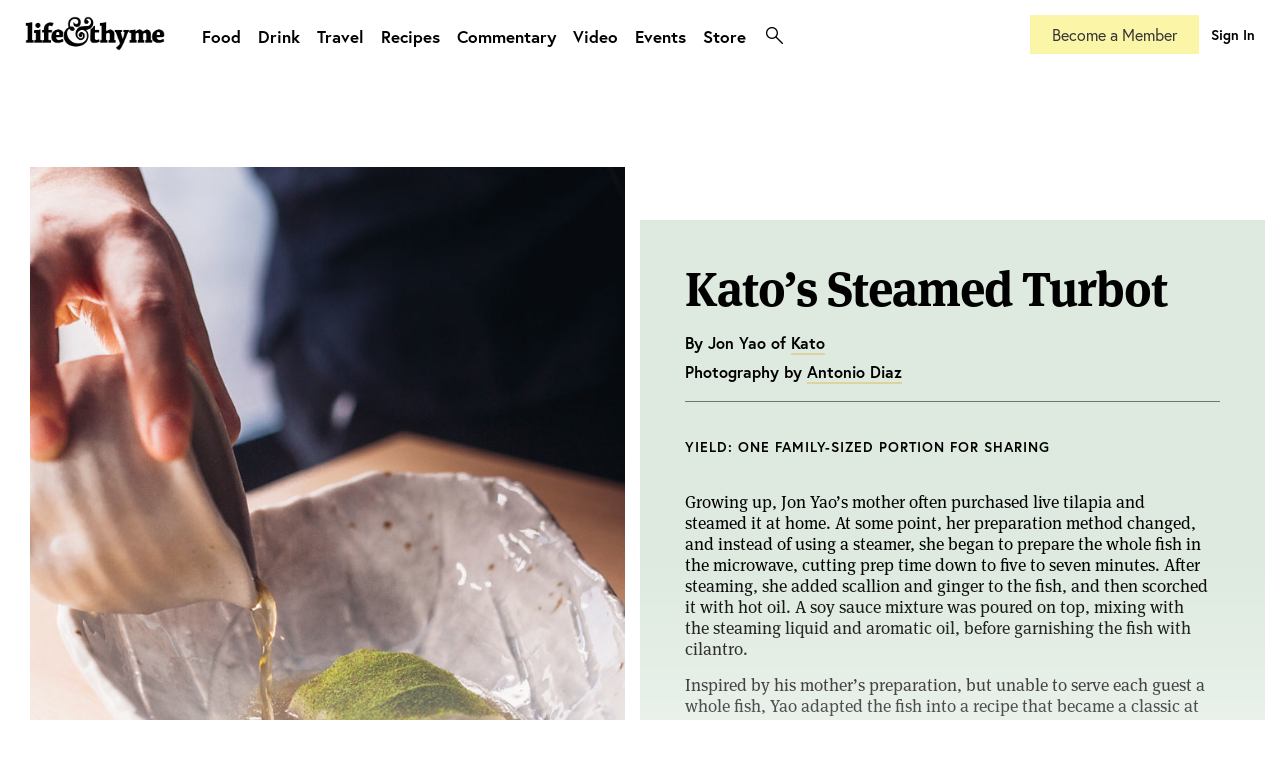

--- FILE ---
content_type: text/html; charset=UTF-8
request_url: https://lifeandthyme.com/recipes/kato-steamed-turbot-fish/
body_size: 18073
content:
<!doctype html>
<html lang="en-US" class="html-photoessay">
<head>
<meta charset="utf-8">
    <head>
        <title>
            Kato’s Steamed Turbot - lifeandthyme        </title>
        <!-- META TAGS -->
        <meta http-equiv="Content-Type" content="text/html;charset=UTF-8" />
        <meta http-equiv="Content-Script-Type" content="text/html;charset=UTF-8" />
        <meta charset="UTF-8" />
        <meta name="viewport" content="user-scalable=no, initial-scale=1.0, maximum-scale=1.0, width=device-width">
		
		<!-- FAVICONS -->
		<link rel="apple-touch-icon" sizes="180x180" href="/apple-touch-icon.png">
		<link rel="icon" type="image/png" sizes="32x32" href="/favicon-32x32.png">
		<link rel="icon" type="image/png" sizes="16x16" href="/favicon-16x16.png">
		<link rel="manifest" href="/site.webmanifest">
		<link rel="mask-icon" href="/safari-pinned-tab.svg" color="#373d3f">
		<meta name="msapplication-TileColor" content="#ffffff">
		<meta name="theme-color" content="#ffffff">
		
        <!-- CSS -->
		<link rel="stylesheet" href="https://use.typekit.net/dti4qkv.css">
        <link rel="stylesheet" type="text/css" media="all" href="https://lifeandthyme.com/wp-content/themes/v4/style.css?version=4.0.0" />
        <link rel="stylesheet" type="text/css" media="screen" href="https://lifeandthyme.com/wp-content/themes/v4/resources/css/screen.css?version=4.1.63" />
        <link rel="stylesheet" type="text/css" media="screen" href="https://lifeandthyme.com/wp-content/themes/v4/resources/css/CoverPop.css" />
        <link rel="stylesheet" href="https://lifeandthyme.com/wp-content/themes/v4/resources/css/cross-browser.css" type="text/css" media="screen" />
        <link rel="stylesheet" href="https://lifeandthyme.com/wp-content/themes/v4/resources/css/prettyPhoto.css" type="text/css" media="screen" />
        <link rel="stylesheet" type="text/css" media="screen" href="https://lifeandthyme.com/wp-content/themes/v4/resources/css/flexslider.css" />
        <!-- Le HTML5 shim, for IE6-8 support of HTML5 elements -->
        <!--[if lt IE 9]>
              <script src="http://html5shim.googlecode.com/svn/trunk/html5.js"></script>
        <![endif]-->
        
        <!--[if lte IE 9]>
        <link rel="stylesheet" type="text/css" media="screen" href="https://lifeandthyme.com/wp-content/themes/v4/resources/css/iefixes.css" />
        <![endif]-->
<meta name='robots' content='index, follow, max-image-preview:large, max-snippet:-1, max-video-preview:-1' />
	<style>img:is([sizes="auto" i], [sizes^="auto," i]) { contain-intrinsic-size: 3000px 1500px }</style>
	
	<!-- This site is optimized with the Yoast SEO plugin v22.0 - https://yoast.com/wordpress/plugins/seo/ -->
	<meta name="description" content="Los Angeles’ Michelin-starred Kato provides its recipe for steamed turbot." />
	<link rel="canonical" href="https://lifeandthyme.com/recipes/kato-steamed-turbot-fish/" />
	<meta property="og:locale" content="en_US" />
	<meta property="og:type" content="article" />
	<meta property="og:title" content="Kato’s Steamed Turbot - lifeandthyme" />
	<meta property="og:description" content="Los Angeles’ Michelin-starred Kato provides its recipe for steamed turbot." />
	<meta property="og:url" content="https://lifeandthyme.com/recipes/kato-steamed-turbot-fish/" />
	<meta property="og:site_name" content="lifeandthyme" />
	<meta property="article:publisher" content="https://facebook.com/lifeandthyme" />
	<meta property="article:published_time" content="2022-03-05T01:02:23+00:00" />
	<meta property="og:image" content="https://lifeandthyme.com/wp-content/uploads/2022/03/kato-turbot-featured-L.jpg" />
	<meta property="og:image:width" content="1900" />
	<meta property="og:image:height" content="964" />
	<meta property="og:image:type" content="image/jpeg" />
	<meta name="author" content="Antonio Diaz" />
	<meta name="twitter:card" content="summary_large_image" />
	<meta name="twitter:creator" content="@lifeandthyme" />
	<meta name="twitter:site" content="@lifeandthyme" />
	<meta name="twitter:label1" content="Written by" />
	<meta name="twitter:data1" content="Antonio Diaz" />
	<meta name="twitter:label2" content="Est. reading time" />
	<meta name="twitter:data2" content="5 minutes" />
	<script type="application/ld+json" class="yoast-schema-graph">{"@context":"https://schema.org","@graph":[{"@type":"Article","@id":"https://lifeandthyme.com/recipes/kato-steamed-turbot-fish/#article","isPartOf":{"@id":"https://lifeandthyme.com/recipes/kato-steamed-turbot-fish/"},"author":[{"@id":"https://lifeandthyme.com/#/schema/person/1a2532f64a0a00493d77b268cc3dab27"}],"headline":"Kato’s Steamed Turbot","datePublished":"2022-03-05T01:02:23+00:00","dateModified":"2022-03-05T01:02:23+00:00","mainEntityOfPage":{"@id":"https://lifeandthyme.com/recipes/kato-steamed-turbot-fish/"},"wordCount":1005,"commentCount":0,"publisher":{"@id":"https://lifeandthyme.com/#organization"},"image":{"@id":"https://lifeandthyme.com/recipes/kato-steamed-turbot-fish/#primaryimage"},"thumbnailUrl":"https://lifeandthyme.com/wp-content/uploads/2022/03/kato-turbot-featured-L.jpg","keywords":["cocktail","ditta artigianale","gin","holiday cocktail","italy"],"articleSection":["Recipes"],"inLanguage":"en-US","potentialAction":[{"@type":"CommentAction","name":"Comment","target":["https://lifeandthyme.com/recipes/kato-steamed-turbot-fish/#respond"]}]},{"@type":"WebPage","@id":"https://lifeandthyme.com/recipes/kato-steamed-turbot-fish/","url":"https://lifeandthyme.com/recipes/kato-steamed-turbot-fish/","name":"Kato’s Steamed Turbot - lifeandthyme","isPartOf":{"@id":"https://lifeandthyme.com/#website"},"primaryImageOfPage":{"@id":"https://lifeandthyme.com/recipes/kato-steamed-turbot-fish/#primaryimage"},"image":{"@id":"https://lifeandthyme.com/recipes/kato-steamed-turbot-fish/#primaryimage"},"thumbnailUrl":"https://lifeandthyme.com/wp-content/uploads/2022/03/kato-turbot-featured-L.jpg","datePublished":"2022-03-05T01:02:23+00:00","dateModified":"2022-03-05T01:02:23+00:00","description":"Los Angeles’ Michelin-starred Kato provides its recipe for steamed turbot.","breadcrumb":{"@id":"https://lifeandthyme.com/recipes/kato-steamed-turbot-fish/#breadcrumb"},"inLanguage":"en-US","potentialAction":[{"@type":"ReadAction","target":["https://lifeandthyme.com/recipes/kato-steamed-turbot-fish/"]}]},{"@type":"ImageObject","inLanguage":"en-US","@id":"https://lifeandthyme.com/recipes/kato-steamed-turbot-fish/#primaryimage","url":"https://lifeandthyme.com/wp-content/uploads/2022/03/kato-turbot-featured-L.jpg","contentUrl":"https://lifeandthyme.com/wp-content/uploads/2022/03/kato-turbot-featured-L.jpg","width":1900,"height":964},{"@type":"BreadcrumbList","@id":"https://lifeandthyme.com/recipes/kato-steamed-turbot-fish/#breadcrumb","itemListElement":[{"@type":"ListItem","position":1,"name":"Home","item":"https://lifeandthyme.com/"},{"@type":"ListItem","position":2,"name":"Stories","item":"https://lifeandthyme.com/stories/"},{"@type":"ListItem","position":3,"name":"Kato’s Steamed Turbot"}]},{"@type":"WebSite","@id":"https://lifeandthyme.com/#website","url":"https://lifeandthyme.com/","name":"Life &amp; Thyme","description":"Food Stories for the Culturally Curious.","publisher":{"@id":"https://lifeandthyme.com/#organization"},"potentialAction":[{"@type":"SearchAction","target":{"@type":"EntryPoint","urlTemplate":"https://lifeandthyme.com/?s={search_term_string}"},"query-input":"required name=search_term_string"}],"inLanguage":"en-US"},{"@type":"Organization","@id":"https://lifeandthyme.com/#organization","name":"Life & Thyme","url":"https://lifeandthyme.com/","logo":{"@type":"ImageObject","inLanguage":"en-US","@id":"https://lifeandthyme.com/#/schema/logo/image/","url":"https://lifeandthyme.com/wp-content/uploads/2018/12/ampersand.png","contentUrl":"https://lifeandthyme.com/wp-content/uploads/2018/12/ampersand.png","width":1000,"height":1000,"caption":"Life & Thyme"},"image":{"@id":"https://lifeandthyme.com/#/schema/logo/image/"},"sameAs":["https://facebook.com/lifeandthyme","https://twitter.com/lifeandthyme","https://instagram.com/lifeandthyme","https://pinterest.com/lifeandthyme","https://youtube.com/lifeandthyme"]},{"@type":"Person","@id":"https://lifeandthyme.com/#/schema/person/1a2532f64a0a00493d77b268cc3dab27","name":"Antonio Diaz","image":{"@type":"ImageObject","inLanguage":"en-US","@id":"https://lifeandthyme.com/#/schema/person/image/e731330762a89cb195d82c90a1b73c00","url":"https://secure.gravatar.com/avatar/21be7cf358ec9f288d0a62e226f00f9d?s=96&d=mm&r=g","contentUrl":"https://secure.gravatar.com/avatar/21be7cf358ec9f288d0a62e226f00f9d?s=96&d=mm&r=g","caption":"Antonio Diaz"},"description":"Founder and Editor in Chief of Life &amp; Thyme.","url":"https://lifeandthyme.com/author/antonio/"}]}</script>
	<!-- / Yoast SEO plugin. -->


<link rel="alternate" type="application/rss+xml" title="lifeandthyme &raquo; Feed" href="https://lifeandthyme.com/feed/" />
<link rel="alternate" type="application/rss+xml" title="lifeandthyme &raquo; Comments Feed" href="https://lifeandthyme.com/comments/feed/" />
<link rel="alternate" type="application/rss+xml" title="lifeandthyme &raquo; Kato’s Steamed Turbot Comments Feed" href="https://lifeandthyme.com/recipes/kato-steamed-turbot-fish/feed/" />
<script type="text/javascript">
/* <![CDATA[ */
window._wpemojiSettings = {"baseUrl":"https:\/\/s.w.org\/images\/core\/emoji\/15.0.3\/72x72\/","ext":".png","svgUrl":"https:\/\/s.w.org\/images\/core\/emoji\/15.0.3\/svg\/","svgExt":".svg","source":{"concatemoji":"https:\/\/lifeandthyme.com\/wp-includes\/js\/wp-emoji-release.min.js?ver=6.7.3"}};
/*! This file is auto-generated */
!function(i,n){var o,s,e;function c(e){try{var t={supportTests:e,timestamp:(new Date).valueOf()};sessionStorage.setItem(o,JSON.stringify(t))}catch(e){}}function p(e,t,n){e.clearRect(0,0,e.canvas.width,e.canvas.height),e.fillText(t,0,0);var t=new Uint32Array(e.getImageData(0,0,e.canvas.width,e.canvas.height).data),r=(e.clearRect(0,0,e.canvas.width,e.canvas.height),e.fillText(n,0,0),new Uint32Array(e.getImageData(0,0,e.canvas.width,e.canvas.height).data));return t.every(function(e,t){return e===r[t]})}function u(e,t,n){switch(t){case"flag":return n(e,"\ud83c\udff3\ufe0f\u200d\u26a7\ufe0f","\ud83c\udff3\ufe0f\u200b\u26a7\ufe0f")?!1:!n(e,"\ud83c\uddfa\ud83c\uddf3","\ud83c\uddfa\u200b\ud83c\uddf3")&&!n(e,"\ud83c\udff4\udb40\udc67\udb40\udc62\udb40\udc65\udb40\udc6e\udb40\udc67\udb40\udc7f","\ud83c\udff4\u200b\udb40\udc67\u200b\udb40\udc62\u200b\udb40\udc65\u200b\udb40\udc6e\u200b\udb40\udc67\u200b\udb40\udc7f");case"emoji":return!n(e,"\ud83d\udc26\u200d\u2b1b","\ud83d\udc26\u200b\u2b1b")}return!1}function f(e,t,n){var r="undefined"!=typeof WorkerGlobalScope&&self instanceof WorkerGlobalScope?new OffscreenCanvas(300,150):i.createElement("canvas"),a=r.getContext("2d",{willReadFrequently:!0}),o=(a.textBaseline="top",a.font="600 32px Arial",{});return e.forEach(function(e){o[e]=t(a,e,n)}),o}function t(e){var t=i.createElement("script");t.src=e,t.defer=!0,i.head.appendChild(t)}"undefined"!=typeof Promise&&(o="wpEmojiSettingsSupports",s=["flag","emoji"],n.supports={everything:!0,everythingExceptFlag:!0},e=new Promise(function(e){i.addEventListener("DOMContentLoaded",e,{once:!0})}),new Promise(function(t){var n=function(){try{var e=JSON.parse(sessionStorage.getItem(o));if("object"==typeof e&&"number"==typeof e.timestamp&&(new Date).valueOf()<e.timestamp+604800&&"object"==typeof e.supportTests)return e.supportTests}catch(e){}return null}();if(!n){if("undefined"!=typeof Worker&&"undefined"!=typeof OffscreenCanvas&&"undefined"!=typeof URL&&URL.createObjectURL&&"undefined"!=typeof Blob)try{var e="postMessage("+f.toString()+"("+[JSON.stringify(s),u.toString(),p.toString()].join(",")+"));",r=new Blob([e],{type:"text/javascript"}),a=new Worker(URL.createObjectURL(r),{name:"wpTestEmojiSupports"});return void(a.onmessage=function(e){c(n=e.data),a.terminate(),t(n)})}catch(e){}c(n=f(s,u,p))}t(n)}).then(function(e){for(var t in e)n.supports[t]=e[t],n.supports.everything=n.supports.everything&&n.supports[t],"flag"!==t&&(n.supports.everythingExceptFlag=n.supports.everythingExceptFlag&&n.supports[t]);n.supports.everythingExceptFlag=n.supports.everythingExceptFlag&&!n.supports.flag,n.DOMReady=!1,n.readyCallback=function(){n.DOMReady=!0}}).then(function(){return e}).then(function(){var e;n.supports.everything||(n.readyCallback(),(e=n.source||{}).concatemoji?t(e.concatemoji):e.wpemoji&&e.twemoji&&(t(e.twemoji),t(e.wpemoji)))}))}((window,document),window._wpemojiSettings);
/* ]]> */
</script>
<link rel='stylesheet' id='mp-theme-css' href='https://lifeandthyme.com/wp-content/plugins/memberpress/css/ui/theme.css?ver=1.12.7' type='text/css' media='all' />
<link rel='stylesheet' id='dashicons-css' href='https://lifeandthyme.com/wp-includes/css/dashicons.min.css?ver=6.7.3' type='text/css' media='all' />
<link rel='stylesheet' id='mp-login-css-css' href='https://lifeandthyme.com/wp-content/plugins/memberpress/css/ui/login.css?ver=1.12.7' type='text/css' media='all' />
<style id='wp-emoji-styles-inline-css' type='text/css'>

	img.wp-smiley, img.emoji {
		display: inline !important;
		border: none !important;
		box-shadow: none !important;
		height: 1em !important;
		width: 1em !important;
		margin: 0 0.07em !important;
		vertical-align: -0.1em !important;
		background: none !important;
		padding: 0 !important;
	}
</style>
<link rel='stylesheet' id='wp-block-library-css' href='https://lifeandthyme.com/wp-includes/css/dist/block-library/style.min.css?ver=6.7.3' type='text/css' media='all' />
<style id='classic-theme-styles-inline-css' type='text/css'>
/*! This file is auto-generated */
.wp-block-button__link{color:#fff;background-color:#32373c;border-radius:9999px;box-shadow:none;text-decoration:none;padding:calc(.667em + 2px) calc(1.333em + 2px);font-size:1.125em}.wp-block-file__button{background:#32373c;color:#fff;text-decoration:none}
</style>
<style id='global-styles-inline-css' type='text/css'>
:root{--wp--preset--aspect-ratio--square: 1;--wp--preset--aspect-ratio--4-3: 4/3;--wp--preset--aspect-ratio--3-4: 3/4;--wp--preset--aspect-ratio--3-2: 3/2;--wp--preset--aspect-ratio--2-3: 2/3;--wp--preset--aspect-ratio--16-9: 16/9;--wp--preset--aspect-ratio--9-16: 9/16;--wp--preset--color--black: #000000;--wp--preset--color--cyan-bluish-gray: #abb8c3;--wp--preset--color--white: #ffffff;--wp--preset--color--pale-pink: #f78da7;--wp--preset--color--vivid-red: #cf2e2e;--wp--preset--color--luminous-vivid-orange: #ff6900;--wp--preset--color--luminous-vivid-amber: #fcb900;--wp--preset--color--light-green-cyan: #7bdcb5;--wp--preset--color--vivid-green-cyan: #00d084;--wp--preset--color--pale-cyan-blue: #8ed1fc;--wp--preset--color--vivid-cyan-blue: #0693e3;--wp--preset--color--vivid-purple: #9b51e0;--wp--preset--gradient--vivid-cyan-blue-to-vivid-purple: linear-gradient(135deg,rgba(6,147,227,1) 0%,rgb(155,81,224) 100%);--wp--preset--gradient--light-green-cyan-to-vivid-green-cyan: linear-gradient(135deg,rgb(122,220,180) 0%,rgb(0,208,130) 100%);--wp--preset--gradient--luminous-vivid-amber-to-luminous-vivid-orange: linear-gradient(135deg,rgba(252,185,0,1) 0%,rgba(255,105,0,1) 100%);--wp--preset--gradient--luminous-vivid-orange-to-vivid-red: linear-gradient(135deg,rgba(255,105,0,1) 0%,rgb(207,46,46) 100%);--wp--preset--gradient--very-light-gray-to-cyan-bluish-gray: linear-gradient(135deg,rgb(238,238,238) 0%,rgb(169,184,195) 100%);--wp--preset--gradient--cool-to-warm-spectrum: linear-gradient(135deg,rgb(74,234,220) 0%,rgb(151,120,209) 20%,rgb(207,42,186) 40%,rgb(238,44,130) 60%,rgb(251,105,98) 80%,rgb(254,248,76) 100%);--wp--preset--gradient--blush-light-purple: linear-gradient(135deg,rgb(255,206,236) 0%,rgb(152,150,240) 100%);--wp--preset--gradient--blush-bordeaux: linear-gradient(135deg,rgb(254,205,165) 0%,rgb(254,45,45) 50%,rgb(107,0,62) 100%);--wp--preset--gradient--luminous-dusk: linear-gradient(135deg,rgb(255,203,112) 0%,rgb(199,81,192) 50%,rgb(65,88,208) 100%);--wp--preset--gradient--pale-ocean: linear-gradient(135deg,rgb(255,245,203) 0%,rgb(182,227,212) 50%,rgb(51,167,181) 100%);--wp--preset--gradient--electric-grass: linear-gradient(135deg,rgb(202,248,128) 0%,rgb(113,206,126) 100%);--wp--preset--gradient--midnight: linear-gradient(135deg,rgb(2,3,129) 0%,rgb(40,116,252) 100%);--wp--preset--font-size--small: 13px;--wp--preset--font-size--medium: 20px;--wp--preset--font-size--large: 36px;--wp--preset--font-size--x-large: 42px;--wp--preset--spacing--20: 0.44rem;--wp--preset--spacing--30: 0.67rem;--wp--preset--spacing--40: 1rem;--wp--preset--spacing--50: 1.5rem;--wp--preset--spacing--60: 2.25rem;--wp--preset--spacing--70: 3.38rem;--wp--preset--spacing--80: 5.06rem;--wp--preset--shadow--natural: 6px 6px 9px rgba(0, 0, 0, 0.2);--wp--preset--shadow--deep: 12px 12px 50px rgba(0, 0, 0, 0.4);--wp--preset--shadow--sharp: 6px 6px 0px rgba(0, 0, 0, 0.2);--wp--preset--shadow--outlined: 6px 6px 0px -3px rgba(255, 255, 255, 1), 6px 6px rgba(0, 0, 0, 1);--wp--preset--shadow--crisp: 6px 6px 0px rgba(0, 0, 0, 1);}:where(.is-layout-flex){gap: 0.5em;}:where(.is-layout-grid){gap: 0.5em;}body .is-layout-flex{display: flex;}.is-layout-flex{flex-wrap: wrap;align-items: center;}.is-layout-flex > :is(*, div){margin: 0;}body .is-layout-grid{display: grid;}.is-layout-grid > :is(*, div){margin: 0;}:where(.wp-block-columns.is-layout-flex){gap: 2em;}:where(.wp-block-columns.is-layout-grid){gap: 2em;}:where(.wp-block-post-template.is-layout-flex){gap: 1.25em;}:where(.wp-block-post-template.is-layout-grid){gap: 1.25em;}.has-black-color{color: var(--wp--preset--color--black) !important;}.has-cyan-bluish-gray-color{color: var(--wp--preset--color--cyan-bluish-gray) !important;}.has-white-color{color: var(--wp--preset--color--white) !important;}.has-pale-pink-color{color: var(--wp--preset--color--pale-pink) !important;}.has-vivid-red-color{color: var(--wp--preset--color--vivid-red) !important;}.has-luminous-vivid-orange-color{color: var(--wp--preset--color--luminous-vivid-orange) !important;}.has-luminous-vivid-amber-color{color: var(--wp--preset--color--luminous-vivid-amber) !important;}.has-light-green-cyan-color{color: var(--wp--preset--color--light-green-cyan) !important;}.has-vivid-green-cyan-color{color: var(--wp--preset--color--vivid-green-cyan) !important;}.has-pale-cyan-blue-color{color: var(--wp--preset--color--pale-cyan-blue) !important;}.has-vivid-cyan-blue-color{color: var(--wp--preset--color--vivid-cyan-blue) !important;}.has-vivid-purple-color{color: var(--wp--preset--color--vivid-purple) !important;}.has-black-background-color{background-color: var(--wp--preset--color--black) !important;}.has-cyan-bluish-gray-background-color{background-color: var(--wp--preset--color--cyan-bluish-gray) !important;}.has-white-background-color{background-color: var(--wp--preset--color--white) !important;}.has-pale-pink-background-color{background-color: var(--wp--preset--color--pale-pink) !important;}.has-vivid-red-background-color{background-color: var(--wp--preset--color--vivid-red) !important;}.has-luminous-vivid-orange-background-color{background-color: var(--wp--preset--color--luminous-vivid-orange) !important;}.has-luminous-vivid-amber-background-color{background-color: var(--wp--preset--color--luminous-vivid-amber) !important;}.has-light-green-cyan-background-color{background-color: var(--wp--preset--color--light-green-cyan) !important;}.has-vivid-green-cyan-background-color{background-color: var(--wp--preset--color--vivid-green-cyan) !important;}.has-pale-cyan-blue-background-color{background-color: var(--wp--preset--color--pale-cyan-blue) !important;}.has-vivid-cyan-blue-background-color{background-color: var(--wp--preset--color--vivid-cyan-blue) !important;}.has-vivid-purple-background-color{background-color: var(--wp--preset--color--vivid-purple) !important;}.has-black-border-color{border-color: var(--wp--preset--color--black) !important;}.has-cyan-bluish-gray-border-color{border-color: var(--wp--preset--color--cyan-bluish-gray) !important;}.has-white-border-color{border-color: var(--wp--preset--color--white) !important;}.has-pale-pink-border-color{border-color: var(--wp--preset--color--pale-pink) !important;}.has-vivid-red-border-color{border-color: var(--wp--preset--color--vivid-red) !important;}.has-luminous-vivid-orange-border-color{border-color: var(--wp--preset--color--luminous-vivid-orange) !important;}.has-luminous-vivid-amber-border-color{border-color: var(--wp--preset--color--luminous-vivid-amber) !important;}.has-light-green-cyan-border-color{border-color: var(--wp--preset--color--light-green-cyan) !important;}.has-vivid-green-cyan-border-color{border-color: var(--wp--preset--color--vivid-green-cyan) !important;}.has-pale-cyan-blue-border-color{border-color: var(--wp--preset--color--pale-cyan-blue) !important;}.has-vivid-cyan-blue-border-color{border-color: var(--wp--preset--color--vivid-cyan-blue) !important;}.has-vivid-purple-border-color{border-color: var(--wp--preset--color--vivid-purple) !important;}.has-vivid-cyan-blue-to-vivid-purple-gradient-background{background: var(--wp--preset--gradient--vivid-cyan-blue-to-vivid-purple) !important;}.has-light-green-cyan-to-vivid-green-cyan-gradient-background{background: var(--wp--preset--gradient--light-green-cyan-to-vivid-green-cyan) !important;}.has-luminous-vivid-amber-to-luminous-vivid-orange-gradient-background{background: var(--wp--preset--gradient--luminous-vivid-amber-to-luminous-vivid-orange) !important;}.has-luminous-vivid-orange-to-vivid-red-gradient-background{background: var(--wp--preset--gradient--luminous-vivid-orange-to-vivid-red) !important;}.has-very-light-gray-to-cyan-bluish-gray-gradient-background{background: var(--wp--preset--gradient--very-light-gray-to-cyan-bluish-gray) !important;}.has-cool-to-warm-spectrum-gradient-background{background: var(--wp--preset--gradient--cool-to-warm-spectrum) !important;}.has-blush-light-purple-gradient-background{background: var(--wp--preset--gradient--blush-light-purple) !important;}.has-blush-bordeaux-gradient-background{background: var(--wp--preset--gradient--blush-bordeaux) !important;}.has-luminous-dusk-gradient-background{background: var(--wp--preset--gradient--luminous-dusk) !important;}.has-pale-ocean-gradient-background{background: var(--wp--preset--gradient--pale-ocean) !important;}.has-electric-grass-gradient-background{background: var(--wp--preset--gradient--electric-grass) !important;}.has-midnight-gradient-background{background: var(--wp--preset--gradient--midnight) !important;}.has-small-font-size{font-size: var(--wp--preset--font-size--small) !important;}.has-medium-font-size{font-size: var(--wp--preset--font-size--medium) !important;}.has-large-font-size{font-size: var(--wp--preset--font-size--large) !important;}.has-x-large-font-size{font-size: var(--wp--preset--font-size--x-large) !important;}
:where(.wp-block-post-template.is-layout-flex){gap: 1.25em;}:where(.wp-block-post-template.is-layout-grid){gap: 1.25em;}
:where(.wp-block-columns.is-layout-flex){gap: 2em;}:where(.wp-block-columns.is-layout-grid){gap: 2em;}
:root :where(.wp-block-pullquote){font-size: 1.5em;line-height: 1.6;}
</style>
<link rel='stylesheet' id='rs-plugin-settings-css' href='https://lifeandthyme.com/wp-content/plugins/revslider/public/assets/css/settings.css?ver=5.4.8.1' type='text/css' media='all' />
<style id='rs-plugin-settings-inline-css' type='text/css'>
.tp-caption a{color:#ff7302;text-shadow:none;-webkit-transition:all 0.2s ease-out;-moz-transition:all 0.2s ease-out;-o-transition:all 0.2s ease-out;-ms-transition:all 0.2s ease-out}.tp-caption a:hover{color:#ffa902}
</style>
<link rel='stylesheet' id='woocommerce-layout-css' href='https://lifeandthyme.com/wp-content/plugins/woocommerce/assets/css/woocommerce-layout.css?ver=10.2.1' type='text/css' media='all' />
<link rel='stylesheet' id='woocommerce-smallscreen-css' href='https://lifeandthyme.com/wp-content/plugins/woocommerce/assets/css/woocommerce-smallscreen.css?ver=10.2.1' type='text/css' media='only screen and (max-width: 768px)' />
<link rel='stylesheet' id='woocommerce-general-css' href='https://lifeandthyme.com/wp-content/plugins/woocommerce/assets/css/woocommerce.css?ver=10.2.1' type='text/css' media='all' />
<style id='woocommerce-inline-inline-css' type='text/css'>
.woocommerce form .form-row .required { visibility: visible; }
</style>
<link rel='stylesheet' id='brands-styles-css' href='https://lifeandthyme.com/wp-content/plugins/woocommerce/assets/css/brands.css?ver=10.2.1' type='text/css' media='all' />
<link rel='stylesheet' id='js_composer_front-css' href='https://lifeandthyme.com/wp-content/plugins/js_composer/assets/css/js_composer.min.css?ver=7.4' type='text/css' media='all' />
<script type="text/javascript" src="https://lifeandthyme.com/wp-includes/js/jquery/jquery.min.js?ver=3.7.1" id="jquery-core-js"></script>
<script type="text/javascript" src="https://lifeandthyme.com/wp-includes/js/jquery/jquery-migrate.min.js?ver=3.4.1" id="jquery-migrate-js"></script>
<script type="text/javascript" src="https://lifeandthyme.com/wp-includes/js/underscore.min.js?ver=1.13.7" id="underscore-js"></script>
<script type="text/javascript" src="https://lifeandthyme.com/wp-includes/js/dist/hooks.min.js?ver=4d63a3d491d11ffd8ac6" id="wp-hooks-js"></script>
<script type="text/javascript" src="https://lifeandthyme.com/wp-includes/js/dist/i18n.min.js?ver=5e580eb46a90c2b997e6" id="wp-i18n-js"></script>
<script type="text/javascript" id="wp-i18n-js-after">
/* <![CDATA[ */
wp.i18n.setLocaleData( { 'text direction\u0004ltr': [ 'ltr' ] } );
/* ]]> */
</script>
<script type="text/javascript" src="https://lifeandthyme.com/wp-content/plugins/memberpress/js/login.js?ver=1.12.7" id="mepr-login-js-js"></script>
<script type="text/javascript" src="https://lifeandthyme.com/wp-content/plugins/revslider/public/assets/js/jquery.themepunch.tools.min.js?ver=5.4.8.1" id="tp-tools-js"></script>
<script type="text/javascript" src="https://lifeandthyme.com/wp-content/plugins/revslider/public/assets/js/jquery.themepunch.revolution.min.js?ver=5.4.8.1" id="revmin-js"></script>
<script type="text/javascript" src="https://lifeandthyme.com/wp-content/plugins/woocommerce/assets/js/jquery-blockui/jquery.blockUI.min.js?ver=2.7.0-wc.10.2.1" id="jquery-blockui-js" data-wp-strategy="defer"></script>
<script type="text/javascript" id="wc-add-to-cart-js-extra">
/* <![CDATA[ */
var wc_add_to_cart_params = {"ajax_url":"\/wp-admin\/admin-ajax.php","wc_ajax_url":"\/?wc-ajax=%%endpoint%%","i18n_view_cart":"View cart","cart_url":"https:\/\/lifeandthyme.com\/cart\/","is_cart":"","cart_redirect_after_add":"no"};
/* ]]> */
</script>
<script type="text/javascript" src="https://lifeandthyme.com/wp-content/plugins/woocommerce/assets/js/frontend/add-to-cart.min.js?ver=10.2.1" id="wc-add-to-cart-js" data-wp-strategy="defer"></script>
<script type="text/javascript" src="https://lifeandthyme.com/wp-content/plugins/woocommerce/assets/js/js-cookie/js.cookie.min.js?ver=2.1.4-wc.10.2.1" id="js-cookie-js" defer="defer" data-wp-strategy="defer"></script>
<script type="text/javascript" id="woocommerce-js-extra">
/* <![CDATA[ */
var woocommerce_params = {"ajax_url":"\/wp-admin\/admin-ajax.php","wc_ajax_url":"\/?wc-ajax=%%endpoint%%","i18n_password_show":"Show password","i18n_password_hide":"Hide password"};
/* ]]> */
</script>
<script type="text/javascript" src="https://lifeandthyme.com/wp-content/plugins/woocommerce/assets/js/frontend/woocommerce.min.js?ver=10.2.1" id="woocommerce-js" defer="defer" data-wp-strategy="defer"></script>
<script type="text/javascript" src="https://lifeandthyme.com/wp-content/plugins/js_composer/assets/js/vendors/woocommerce-add-to-cart.js?ver=7.4" id="vc_woocommerce-add-to-cart-js-js"></script>
<script type="text/javascript" id="wpstg-global-js-extra">
/* <![CDATA[ */
var wpstg = {"nonce":"f832c05bfd"};
/* ]]> */
</script>
<script type="text/javascript" src="https://lifeandthyme.com/wp-content/plugins/wp-staging/assets/js/dist/wpstg-blank-loader.js?ver=6.7.3" id="wpstg-global-js"></script>
<script></script><link rel="https://api.w.org/" href="https://lifeandthyme.com/wp-json/" /><link rel="alternate" title="JSON" type="application/json" href="https://lifeandthyme.com/wp-json/wp/v2/posts/18433" /><link rel="EditURI" type="application/rsd+xml" title="RSD" href="https://lifeandthyme.com/xmlrpc.php?rsd" />
<link rel='shortlink' href='https://lifeandthyme.com/?p=18433' />
<link rel="alternate" title="oEmbed (JSON)" type="application/json+oembed" href="https://lifeandthyme.com/wp-json/oembed/1.0/embed?url=https%3A%2F%2Flifeandthyme.com%2Frecipes%2Fkato-steamed-turbot-fish%2F" />
<link rel="alternate" title="oEmbed (XML)" type="text/xml+oembed" href="https://lifeandthyme.com/wp-json/oembed/1.0/embed?url=https%3A%2F%2Flifeandthyme.com%2Frecipes%2Fkato-steamed-turbot-fish%2F&#038;format=xml" />
	<noscript><style>.woocommerce-product-gallery{ opacity: 1 !important; }</style></noscript>
	<style type="text/css">.recentcomments a{display:inline !important;padding:0 !important;margin:0 !important;}</style>			<script  type="text/javascript">
				!function(f,b,e,v,n,t,s){if(f.fbq)return;n=f.fbq=function(){n.callMethod?
					n.callMethod.apply(n,arguments):n.queue.push(arguments)};if(!f._fbq)f._fbq=n;
					n.push=n;n.loaded=!0;n.version='2.0';n.queue=[];t=b.createElement(e);t.async=!0;
					t.src=v;s=b.getElementsByTagName(e)[0];s.parentNode.insertBefore(t,s)}(window,
					document,'script','https://connect.facebook.net/en_US/fbevents.js');
			</script>
			<!-- WooCommerce Facebook Integration Begin -->
			<script  type="text/javascript">

				fbq('init', '938109749572899', {}, {
    "agent": "woocommerce-10.2.1-3.2.7"
});

				fbq( 'track', 'PageView', {
    "source": "woocommerce",
    "version": "10.2.1",
    "pluginVersion": "3.2.7"
} );

				document.addEventListener( 'DOMContentLoaded', function() {
					// Insert placeholder for events injected when a product is added to the cart through AJAX.
					document.body.insertAdjacentHTML( 'beforeend', '<div class=\"wc-facebook-pixel-event-placeholder\"></div>' );
				}, false );

			</script>
			<!-- WooCommerce Facebook Integration End -->
			<meta name="generator" content="Powered by WPBakery Page Builder - drag and drop page builder for WordPress."/>
<meta name="generator" content="Powered by Slider Revolution 5.4.8.1 - responsive, Mobile-Friendly Slider Plugin for WordPress with comfortable drag and drop interface." />
<style type="text/css" media="screen"> 
      html { margin-top: 0px !important; } 
      * html body { margin-top: 0px !important; } 
      </style><script type="text/javascript">function setREVStartSize(e){									
						try{ e.c=jQuery(e.c);var i=jQuery(window).width(),t=9999,r=0,n=0,l=0,f=0,s=0,h=0;
							if(e.responsiveLevels&&(jQuery.each(e.responsiveLevels,function(e,f){f>i&&(t=r=f,l=e),i>f&&f>r&&(r=f,n=e)}),t>r&&(l=n)),f=e.gridheight[l]||e.gridheight[0]||e.gridheight,s=e.gridwidth[l]||e.gridwidth[0]||e.gridwidth,h=i/s,h=h>1?1:h,f=Math.round(h*f),"fullscreen"==e.sliderLayout){var u=(e.c.width(),jQuery(window).height());if(void 0!=e.fullScreenOffsetContainer){var c=e.fullScreenOffsetContainer.split(",");if (c) jQuery.each(c,function(e,i){u=jQuery(i).length>0?u-jQuery(i).outerHeight(!0):u}),e.fullScreenOffset.split("%").length>1&&void 0!=e.fullScreenOffset&&e.fullScreenOffset.length>0?u-=jQuery(window).height()*parseInt(e.fullScreenOffset,0)/100:void 0!=e.fullScreenOffset&&e.fullScreenOffset.length>0&&(u-=parseInt(e.fullScreenOffset,0))}f=u}else void 0!=e.minHeight&&f<e.minHeight&&(f=e.minHeight);e.c.closest(".rev_slider_wrapper").css({height:f})					
						}catch(d){console.log("Failure at Presize of Slider:"+d)}						
					};</script>
<style type="text/css" data-type="vc_custom-css">.sofia-pro p { font-family:'sofia-pro';}

.image-resize img { width:1300px; }
.sans-serif p { font-family:'sofia-pro',sans-serif;line-height:25px;font-size:17px; }
.post-template-single-photoessay-v2-php .at_the_table .intro .text h1 {
    font-size:55px;
    font-weight:normal;
    line-height:52px;
}

.post-template-single-photoessay-v2-php .at_the_table .intro .text h2 {
    font-style:normal;
    font-size:18px;
    line-height:25px;
}

.post-template-single-photoessay-v2-php .flexslider .slides img {
    opacity:0.5;
}

.weekendedition {
    margin:0 auto;
    max-width:430px;
    padding-bottom:35px;
}
.weekendedition form input {
    background-color: white;
    border: 1px solid #C8C8C8;
    padding: 8px;
    font-family: 'sofia-pro',sans-serif;
    width:81%;
    font-size: 14px;
}
.weekendedition form input[type="submit"] {
    background-color: #d0be88;
    color: white;
    border: 1px solid #d0be88;
    width: 49px;
}
.firstcharacter {
  color: black;
  float: left;
  font-size: 95px;
  line-height: 30px;
  padding-top:45px;
  padding-right: 8px;
  padding-left: 3px;
}
.europa p {
    font-family:'europa',sans-serif;
}
.recipe-section {
    margin:0 auto;
    max-width:1400px;
}
.recipe-section p {
    margin:15px 0 !important;
    font-family: 'europa',sans-serif;
    font-size:16px;
    line-height:22px;
}
.recipe-section-ingredients p { 
    font-family: 'europa',sans-serif;
    font-size:16px;
}
.recipe-section-ingredients ul li { 
    font-size:15px;
     font-family: 'europa',sans-serif;
    
}
.recipe-section ul {
    margin-left:0; 
    list-style:none;
}
.recipe-section ul li { 
    font-family: 'europa',sans-serif;
    font-size:16px;
    line-height:20px;
    margin-bottom:15px;
    font-weight:bold !important;
}

.recipe-section h2 {
    font-size:22px;
    margin-bottom:10px;
    padding-left:8px;
}

.recipe-section h3 {
    font-family: 'europa',sans-serif;
    font-size:14px;
    margin-bottom:10px;
    text-align:left;
    font-style:normal;
    letter-spacing:1px;
    color:black;
    text-transform:uppercase;
    padding-left:8px;
}
.recipe-section .method ol {
    margin:0 !important;
}
.recipe-section .method ol li {
    font-family: 'europa',sans-serif;
    font-size:18px;
    margin-bottom:24px;
    text-align:left;
    font-style:normal;
    letter-spacing:0px;
}

.recipe-top-section {
    margin:0 auto;
    max-width:1400px;
}

.recipe-top-section .recipe-intro p {
    margin:15px 0 !important;
    font-size:13pt;
    line-height:21px;
    padding-left:0px !important;

}

.recipe-byline p {
    font-family: 'europa',sans-serif;
    font-size:16px;
    font-weight:bold;
    padding:0 !important;
}

.recipe-yield p {
    font-family: 'europa',sans-serif;
    font-size:14px;
    font-weight:bold;
    padding:0 !important;
    text-transform:uppercase;
    letter-spacing:1px;
    line-height:20px;
}

.recipe-collection p {
    font-family: 'europa',sans-serif;
    font-size:14px;
    line-height:20px;
    color:gray;
    padding:0 !important;
}
.recipe-collection .alignleft {
    padding:0 5px 0 0 !important;
    margin:0 !important;
}
.recipe_title {
    margin-bottom:15px;
}
.recipe_title h1 { 
    font-family:'ff-meta-serif-web-pro', serif;
    letter-spacing:-1px;
    font-weight:normal;
    max-width:500px;
    text-align:left;
    font-size:48px !important;
}

.social-share {

}</style><style type="text/css" data-type="vc_shortcodes-custom-css">.vc_custom_1582921948148{padding-top: 0px !important;padding-bottom: 15px !important;}.vc_custom_1582871689947{background-color: #ffffff !important;}.vc_custom_1646353031824{padding-top: 45px !important;padding-right: 45px !important;padding-bottom: 45px !important;padding-left: 45px !important;background-color: #deeadf !important;}.vc_custom_1646352007461{border-bottom-width: 1px !important;padding-bottom: 15px !important;border-bottom-color: #727272 !important;border-bottom-style: solid !important;}.vc_custom_1646352325249{border-top-width: 1px !important;padding-top: 16px !important;padding-right: 16px !important;padding-bottom: 16px !important;padding-left: 16px !important;background-color: #f7f7f7 !important;border-top-color: #0a0a0a !important;border-top-style: solid !important;}.vc_custom_1600810296982{margin-bottom: 30px !important;}.vc_custom_1582922607325{border-top-width: 1px !important;border-right-width: 1px !important;border-bottom-width: 1px !important;border-left-width: 1px !important;background-color: #f7f6ef !important;border-left-color: #cccccc !important;border-left-style: solid !important;border-right-color: #cccccc !important;border-right-style: solid !important;border-top-color: #cccccc !important;border-top-style: solid !important;border-bottom-color: #cccccc !important;border-bottom-style: solid !important;border-radius: 1px !important;}.vc_custom_1533663300100{padding-top: 30px !important;}.vc_custom_1595970896249{border-top-width: 1px !important;border-top-color: #0a0a0a !important;border-top-style: solid !important;}</style><noscript><style> .wpb_animate_when_almost_visible { opacity: 1; }</style></noscript><!-- Google tag (gtag.js) -->
<script async src="https://www.googletagmanager.com/gtag/js?id=G-RG2BSD5Q82"></script>
<script>
  window.dataLayer = window.dataLayer || [];
  function gtag(){dataLayer.push(arguments);}
  gtag('js', new Date());

  gtag('config', 'G-RG2BSD5Q82');
</script>
		

<!-- Facebook Pixel Code -->
<script>
!function(f,b,e,v,n,t,s){if(f.fbq)return;n=f.fbq=function(){n.callMethod?
n.callMethod.apply(n,arguments):n.queue.push(arguments)};if(!f._fbq)f._fbq=n;
n.push=n;n.loaded=!0;n.version='2.0';n.queue=[];t=b.createElement(e);t.async=!0;
t.src=v;s=b.getElementsByTagName(e)[0];s.parentNode.insertBefore(t,s)}(window,
document,'script','//connect.facebook.net/en_US/fbevents.js');

fbq('init', '938109749572899');
fbq('track', 'PageView');
</script>
<noscript><img height="1" width="1" style="display:none"
src="https://www.facebook.com/tr?id=938109749572899&ev=PageView&noscript=1"
/></noscript>
<!-- End Facebook Pixel Code -->
<meta property="fb:pages" content="393170074075977" />
</head>
<body class="post-template-default single single-post postid-18433 single-format-standard theme-v4 post-template post-template-single-photoessay-v2-php desktop chrome woocommerce-no-js inner-blog wpb-js-composer js-comp-ver-7.4 vc_responsive">
<!-- Google Tag Manager -->
<noscript><iframe src="//www.googletagmanager.com/ns.html?id=GTM-KKV57W"
height="0" width="0" style="display:none;visibility:hidden"></iframe></noscript>
<script>(function(w,d,s,l,i){w[l]=w[l]||[];w[l].push({'gtm.start':
new Date().getTime(),event:'gtm.js'});var f=d.getElementsByTagName(s)[0],
j=d.createElement(s),dl=l!='dataLayer'?'&l='+l:'';j.async=true;j.src=
'//www.googletagmanager.com/gtm.js?id='+i+dl;f.parentNode.insertBefore(j,f);
})(window,document,'script','dataLayer','GTM-KKV57W');</script>
<!-- End Google Tag Manager -->
<div id="fb-root"></div>

<script>(function(d, s, id) {
  var js, fjs = d.getElementsByTagName(s)[0];
  if (d.getElementById(id)) return;
  js = d.createElement(s); js.id = id;
  js.src = "//connect.facebook.net/en_US/all.js#xfbml=1&appId=122404617911267";
  fjs.parentNode.insertBefore(js, fjs);
}(document, 'script', 'facebook-jssdk'));</script>
	
	<!-- Search Overlay -->
	<div id="searchoverlay">
		<form class="globalSearch" method="get" id="searchform" action="https://lifeandthyme.com/">
                    <label for="search-box">Search for something and hit enter</label>
                    <input type="text" class="textbox" name="s" id="search-box" value="Search" onfocus="if(this.value=='Search') this.value='';" onblur="if(this.value=='') this.value='Search';" placeholder="Search" />
			
        </form>
		<a class="button_white close">Nevermind</a>
	</div>
	<!-- End Search Overlay -->
	
  <!-- Header-->
  <header id="header" class="clearfix">
    <div class="wrapper"><div class="logo">
      <h1><a href="https://lifeandthyme.com" rel="home" title="lifeandthyme">lifeandthyme</a></h1>
    </div>
    <!-- Main Navigation-->
    <div id="sidr" style="display:none;">
    	<a class="close" href="#">X</a>
        <nav id="login-nav-mobile">
			<ul>
								<li class="join"><a href="/membership/?utm_source=nav_mobile">Become a Member</a></li>
				<li><a href="/login/">Sign In</a></li>
							</ul>
		</nav>
        
        			<ul id="menu-main-menu" class="menu"><li id="menu-item-1364" class="menu-item menu-item-type-custom menu-item-object-custom menu-item-1364"><a href="/">Home</a></li>
<li id="menu-item-12504" class="menu-item menu-item-type-taxonomy menu-item-object-category menu-item-12504"><a href="https://lifeandthyme.com/category/food/">Food</a></li>
<li id="menu-item-12503" class="menu-item menu-item-type-taxonomy menu-item-object-category menu-item-12503"><a href="https://lifeandthyme.com/category/drink/">Drink</a></li>
<li id="menu-item-12506" class="menu-item menu-item-type-taxonomy menu-item-object-category menu-item-12506"><a href="https://lifeandthyme.com/category/travel/">Travel</a></li>
<li id="menu-item-12505" class="menu-item menu-item-type-taxonomy menu-item-object-category current-post-ancestor current-menu-parent current-post-parent menu-item-12505"><a href="https://lifeandthyme.com/category/recipes/">Recipes</a></li>
<li id="menu-item-12502" class="menu-item menu-item-type-taxonomy menu-item-object-category menu-item-12502"><a href="https://lifeandthyme.com/category/commentary/">Commentary</a></li>
<li id="menu-item-12501" class="menu-item menu-item-type-post_type menu-item-object-page menu-item-12501"><a href="https://lifeandthyme.com/video/">Video</a></li>
<li id="menu-item-23123" class="menu-item menu-item-type-custom menu-item-object-custom menu-item-23123"><a href="https://shop.lifeandthyme.com">Shop</a></li>
<li id="menu-item-16614" class="menu-item menu-item-type-post_type menu-item-object-page menu-item-16614"><a href="https://lifeandthyme.com/events/">Events</a></li>
<li id="menu-item-12500" class="menu-item menu-item-type-post_type menu-item-object-page menu-item-12500"><a href="https://lifeandthyme.com/contributors/">Contributors</a></li>
<li id="menu-item-12499" class="menu-item menu-item-type-post_type menu-item-object-page menu-item-12499"><a href="https://lifeandthyme.com/about/">About Us</a></li>
<li id="menu-item-14858" class="menu-item menu-item-type-post_type menu-item-object-page menu-item-14858"><a href="https://lifeandthyme.com/careers/">Careers</a></li>
<li id="menu-item-17" class="menu-item menu-item-type-post_type menu-item-object-page menu-item-17"><a href="https://lifeandthyme.com/contact/">Contact</a></li>
</ul> 
		
		
                    
      	<section class="socialmedia">
        	<ul>
            	<li><a href="http://facebook.com/lifeandthyme"><img src="https://lifeandthyme.com/wp-content/themes/v4/resources/img/theme/social-fb.png" alt="Our Facebook" /></a></li>
                <li><a href="http://twitter.com/lifeandthyme"><img src="https://lifeandthyme.com/wp-content/themes/v4/resources/img/theme/social-tw.png" alt="Our Twitter" /></a></li>
                <li><a href="http://instagram.com/lifeandthyme"><img src="https://lifeandthyme.com/wp-content/themes/v4/resources/img/theme/social-insta.png" alt="Our Instagram" /></a></li>
                <li><a href="http://pinterest.com/lifeandthyme"><img src="https://lifeandthyme.com/wp-content/themes/v4/resources/img/theme/social-pinterest.png" alt="Our Pinterest" /></a></li>
                <li><a href="http://vimeo.com/lifeandthyme"><img src="https://lifeandthyme.com/wp-content/themes/v4/resources/img/theme/social-vimeo.png" alt="Our Vimeo" /></a></li>
            </ul>
        </section>   
    </div>
    	<nav id="login-nav">
			<ul>
								<li class="join"><a href="/membership/?utm_source=nav"><span class="one">Become a Member</span><span class="two">Join</span></a></li>
				<li><a href="/login/">Sign In</a></li>
							</ul>
		</nav>
      <nav id="main-navigation" class="clearfix">
      		<ul>
            <li class="menuitem"><a href="/category/food/">Food</a></li>
            <li class="menuitem"><a href="/category/drink/">Drink</a></li>
            <li class="menuitem"><a href="/category/travel/">Travel</a></li>
			<li class="menuitem"><a href="/category/recipes/">Recipes</a></li>
			<li class="menuitem"><a href="/category/commentary/">Commentary</a></li>
            <li class="menuitem"><a href="/video/">Video</a></li>
            <li class="menuitem"><a href="/events/">Events</a></li>
			<li class="menuitem"><a href="https://store.lifeandthyme.com">Store</a></li>
            <li class="search">Search</li>
            <li class="menu"><a id="sideMenu" href="#sidr"></a></li>
            
        </ul>
      </nav>
      <!--/Main Navigation-->
    <!-- Main Navigation-->
      <nav id="main-navigation2" class="clearfix">
              	<a href="#" class="menu">MENU</a>
            <a href="#" class="close">CLOSE</a>
    
                    <ul id="menu-main-menu-1" class="menu"><li class="menu-item menu-item-type-custom menu-item-object-custom menu-item-1364"><a href="/">Home</a></li>
<li class="menu-item menu-item-type-taxonomy menu-item-object-category menu-item-12504"><a href="https://lifeandthyme.com/category/food/">Food</a></li>
<li class="menu-item menu-item-type-taxonomy menu-item-object-category menu-item-12503"><a href="https://lifeandthyme.com/category/drink/">Drink</a></li>
<li class="menu-item menu-item-type-taxonomy menu-item-object-category menu-item-12506"><a href="https://lifeandthyme.com/category/travel/">Travel</a></li>
<li class="menu-item menu-item-type-taxonomy menu-item-object-category current-post-ancestor current-menu-parent current-post-parent menu-item-12505"><a href="https://lifeandthyme.com/category/recipes/">Recipes</a></li>
<li class="menu-item menu-item-type-taxonomy menu-item-object-category menu-item-12502"><a href="https://lifeandthyme.com/category/commentary/">Commentary</a></li>
<li class="menu-item menu-item-type-post_type menu-item-object-page menu-item-12501"><a href="https://lifeandthyme.com/video/">Video</a></li>
<li class="menu-item menu-item-type-custom menu-item-object-custom menu-item-23123"><a href="https://shop.lifeandthyme.com">Shop</a></li>
<li class="menu-item menu-item-type-post_type menu-item-object-page menu-item-16614"><a href="https://lifeandthyme.com/events/">Events</a></li>
<li class="menu-item menu-item-type-post_type menu-item-object-page menu-item-12500"><a href="https://lifeandthyme.com/contributors/">Contributors</a></li>
<li class="menu-item menu-item-type-post_type menu-item-object-page menu-item-12499"><a href="https://lifeandthyme.com/about/">About Us</a></li>
<li class="menu-item menu-item-type-post_type menu-item-object-page menu-item-14858"><a href="https://lifeandthyme.com/careers/">Careers</a></li>
<li class="menu-item menu-item-type-post_type menu-item-object-page menu-item-17"><a href="https://lifeandthyme.com/contact/">Contact</a></li>
</ul>   

                       
      </nav>
      <!--/Main Navigation-->      
      </div>
  </header>
<!--/Header-->
<div id="container">


 <!-- story header -->
  <header id="storyheader">
	  <div class="storyheader_wrapper">
			<div class="ampersand"><a href="/"><img src="https://lifeandthyme.com/wp-content/themes/v4/resources/img/theme/storyheader_ampersand-2.png" width="21" height="21" /></a></div>
			<div class="storytitle">Kato’s Steamed Turbot</div>
			<div class="socials">
				<a href="http://www.facebook.com/sharer/sharer.php?s=100&amp;p[url]=https://lifeandthyme.com/recipes/kato-steamed-turbot-fish/&amp;p[images][0]=https://lifeandthyme.com/wp-content/uploads/2022/03/kato-turbot-featured-L-600x304.jpg&amp;p[title]=Kato’s Steamed Turbot+&amp;p[summary]=Los Angeles’ Michelin-starred Kato provides its recipe for steamed turbot." class="fb"></a>
				<a href="http://twitter.com/share?text=Kato’s Steamed Turbot%20via%20@lifeandthyme%20https://lifeandthyme.com/recipes/kato-steamed-turbot-fish/" class="tw"></a>
				<a href="//www.pinterest.com/pin/create/button/?url=https://lifeandthyme.com/recipes/kato-steamed-turbot-fish/&media=https://lifeandthyme.com/wp-content/uploads/2022/03/kato-turbot-featured-L.jpg&description=Kato’s Steamed Turbot" data-pin-do="buttonPin" data-pin-config="none" class="pin"></a>

			</div>
			<div class="sharestory">Share</div>
	  </div>
	  <div class="progressbar"></div>
  </header>
<!-- // story header -->


  <!-- Content-->
  <div id="content" class="clearfix">
  	
                
	<!-- Story Billboard: Automatic -->
	    
     <!-- Left-Panel -->
     <div>
        
  
     	<div class="inner-content">
        	
        	
        	<article class="post">
            	

				<div class="dropcap">
					<div class="wpb-content-wrapper"><section class="vc_section recipe-top-section vc_section-o-content-middle vc_section-flex"><div class="vc_row wpb_row vc_row-fluid vc_row-o-content-middle vc_row-flex"><div class="wpb_column vc_column_container vc_col-sm-6 vc_col-has-fill"><div class="vc_column-inner vc_custom_1582871689947"><div class="wpb_wrapper">
	<div  class="wpb_single_image wpb_content_element vc_align_right">
		
		<figure class="wpb_wrapper vc_figure">
			<div class="vc_single_image-wrapper   vc_box_border_grey"><img fetchpriority="high" decoding="async" width="723" height="1024" src="https://lifeandthyme.com/wp-content/uploads/2022/03/kato-turbot-featured-L2-723x1024.jpg" class="vc_single_image-img attachment-large" alt="" title="kato-turbot-featured-L2" srcset="https://lifeandthyme.com/wp-content/uploads/2022/03/kato-turbot-featured-L2-723x1024.jpg 723w, https://lifeandthyme.com/wp-content/uploads/2022/03/kato-turbot-featured-L2-304x430.jpg 304w, https://lifeandthyme.com/wp-content/uploads/2022/03/kato-turbot-featured-L2-768x1087.jpg 768w, https://lifeandthyme.com/wp-content/uploads/2022/03/kato-turbot-featured-L2.jpg 989w" sizes="(max-width: 723px) 100vw, 723px" /></div>
		</figure>
	</div>
</div></div></div><div class="wpb_column vc_column_container vc_col-sm-6 vc_col-has-fill"><div class="vc_column-inner vc_custom_1646353031824"><div class="wpb_wrapper">
	<div class="wpb_text_column wpb_content_element  recipe_title" >
		<div class="wpb_wrapper">
			<h1><strong>Kato’s Steamed Turbot</strong></h1>

		</div>
	</div>

	<div class="wpb_text_column wpb_content_element  vc_custom_1646352007461 recipe-byline" >
		<div class="wpb_wrapper">
			<p><span style="font-weight: 400;"><strong>By Jon Yao of <a href="https://www.katorestaurant.com" target="_blank" rel="noopener">Kato</a></strong><br />
</span>Photography by <a href="/author/antonio">Antonio Diaz</a></p>

		</div>
	</div>

	<div class="wpb_text_column wpb_content_element  recipe-yield" >
		<div class="wpb_wrapper">
			<p>Yield: One family-sized portion for sharing</p>

		</div>
	</div>

	<div class="wpb_text_column wpb_content_element  recipe-intro" >
		<div class="wpb_wrapper">
			<p><span style="font-weight: 400;">Growing up, Jon Yao’s mother often purchased live tilapia and steamed it at home. At some point, her preparation method changed, and instead of using a steamer, she began to prepare the whole fish in the microwave, cutting prep time down to five to seven minutes. After steaming, she added scallion and ginger to the fish, and then scorched it with hot oil. A soy sauce mixture was poured on top, mixing with the steaming liquid and aromatic oil, before garnishing the fish with cilantro. </span></p>
<p><span style="font-weight: 400;">Inspired by his mother’s preparation, but unable to serve each guest a whole fish, Yao adapted the fish into a recipe that became a classic at Kato’s original location. Unfortunately, the dish will no longer be available at the restaurant’s new location at The Row, but you’ll be able to make it at home courtesy of the Kato team.</span></p>

		</div>
	</div>

	<div class="wpb_text_column wpb_content_element  vc_custom_1646352325249 recipe-collection" >
		<div class="wpb_wrapper">
			<p><strong>Chef Jon Yao</strong> is featured on the fourth season of our Emmy-winning documentary series, <em>The Migrant Kitchen</em>. You can stream the full episode for free <a href="https://lifeandthyme.com/video/migrant-kitchen-401-kato-los-angeles/">here</a>.</p>

		</div>
	</div>
</div></div></div></div></section><section class="vc_section recipe-section vc_custom_1582921948148"><div class="vc_row wpb_row vc_row-fluid vc_custom_1600810296982"><div class="wpb_column vc_column_container vc_col-sm-4 vc_col-has-fill"><div class="vc_column-inner vc_custom_1582922607325"><div class="wpb_wrapper">
	<div class="wpb_text_column wpb_content_element  recipe-section-ingredients" >
		<div class="wpb_wrapper">
			<h2>Ingredients</h2>
<p><strong>Turbot</strong></p>
<ul>
<li><span style="font-weight: 400;">1 turbot, around three to four pounds</span></li>
</ul>
<p><strong>Turbot Bone Broth</strong></p>
<ul>
<li><span style="font-weight: 400;">45 g. turbot bones</span></li>
<li><span style="font-weight: 400;">300 g. water</span></li>
<li><span style="font-weight: 400;">5 g. ginger</span></li>
<li><span style="font-weight: 400;">70 g. sake</span></li>
<li><span style="font-weight: 400;">70 g. mirin</span></li>
<li><span style="font-weight: 400;">70 g. michiu</span></li>
<li><span style="font-weight: 400;">70 g. Shaoxing</span></li>
<li><span style="font-weight: 400;">3 g. usukuchi</span></li>
<li><span style="font-weight: 400;">5 g. fish sauce</span></li>
<li><span style="font-weight: 400;">15 g. dark Chinese soy sauce</span></li>
<li><span style="font-weight: 400;">5 g. shiro dashi</span></li>
<li><span style="font-weight: 400;">3 g. aged soy sauce</span></li>
<li><span style="font-weight: 400;">1.5 g. sugar</span></li>
</ul>
<p><strong>Ginger Scallion Relish</strong></p>
<ul>
<li><span style="font-weight: 400;">100 g. </span><span style="font-weight: 400;">haché (minced)</span><span style="font-weight: 400;"> ginger</span></li>
<li><span style="font-weight: 400;">100 g. </span><span style="font-weight: 400;">haché</span><span style="font-weight: 400;"> scallion</span></li>
<li><span style="font-weight: 400;">50 g. grapeseed oil</span></li>
<li><span style="font-weight: 400;">5 g. fish sauce</span></li>
<li><span style="font-weight: 400;">3 g. salt</span></li>
</ul>
<p><strong>Kohlrabi</strong></p>
<ul>
<li><span style="font-weight: 400;">1 kohlrabi</span></li>
</ul>
<p><strong>Scallion Powder</strong></p>
<ul>
<li><span style="font-weight: 400;">60 g. dehydrated scallion</span></li>
<li><span style="font-weight: 400;">20 g. salt</span></li>
<li><span style="font-weight: 400;">10 g. sugar</span></li>
<li><span style="font-weight: 400;">1 g. MSG</span></li>
</ul>

		</div>
	</div>

	<div class="wpb_text_column wpb_content_element  vc_custom_1595970896249" >
		<div class="wpb_wrapper">
			<p><strong>Missing ingredients? We got you.</strong></p>
<p>Find and support independent producers, farmers and purveyors in your local area with our crowdsourced directory, <a href="/supplyhomecooks/">Supply Home Cooks</a>.</p>

		</div>
	</div>
</div></div></div><div class="wpb_column vc_column_container vc_col-sm-8"><div class="vc_column-inner vc_custom_1533663300100"><div class="wpb_wrapper">
	<div class="wpb_text_column wpb_content_element  method" >
		<div class="wpb_wrapper">
			<h2><b>Method:</b></h2>
<p><strong>Turbot:</strong></p>
<p><span style="font-weight: 400;">Filet turbot into four pieces and skin. Cure with a mixture 2:1 salt:sugar for 10 minutes. Rinse in cold water and dry well. Reserve.</span></p>
<p><strong>Turbot Bone Broth:</strong></p>
<p><span style="font-weight: 400;">Wash turbot bones three to five times or until completely clear. Boil bones for 10 to 15 minutes or until all flesh and residue are off. Steep bones with water and ginger until flavor is developed, for about one hour. Reduce sake, mirin, michiu and Shaoxing by half. Add to bone broth and season with usukuchi, fish sauce, dark Chinese soy sauce, shiro dashi, aged soy sauce and sugar. Keep warm.</span></p>
<p><strong>Ginger Scallion Relish</strong>:</p>
<p><span style="font-weight: 400;">Mix </span><span style="font-weight: 400;">haché</span><span style="font-weight: 400;"> ginger and scallion together and season with salt. Heat grapeseed oil to 450 degrees Fahrenheit and pour over </span><span style="font-weight: 400;">haché</span><span style="font-weight: 400;"> ginger and scallion. Caution: this step is very dangerous and will splatter. After oil is poured, add fish sauce. Strain gently. Relish should be slightly oily and you should have a lot of leftover oil as well to reserve.</span></p>
<p><strong>Kohlrabi:</strong></p>
<p><span style="font-weight: 400;">Use a Japanese-style sheeter to sheet kohlrabi. Stack high and slice into one-by-six-inch ribbons.</span></p>
<p><strong><img decoding="async" class="size-full wp-image-18443 alignnone" src="https://lifeandthyme.com/wp-content/uploads/2022/03/TMK-Kato-Steamed-Fish-Step-2.gif" alt="" width="480" height="270" /></strong></p>
<p><strong>Scallion Powder: </strong></p>
<p><span style="font-weight: 400;">Use a coffee grinder to grind the entire mixture until very fine-like powder.</span></p>
<p><b>To Assemble:</b></p>
<p><span style="font-weight: 400;">Cut turbot into a small rectangle and place a teaspoon of relish on top, or enough to blanket it. </span></p>
<p><span style="font-weight: 400;"><img decoding="async" class="size-full wp-image-18444 alignnone" src="https://lifeandthyme.com/wp-content/uploads/2022/03/TMK-Kato-Steamed-Fish-Step-1.gif" alt="" width="480" height="270" /><img loading="lazy" decoding="async" class="size-full wp-image-18442 alignnone" src="https://lifeandthyme.com/wp-content/uploads/2022/03/TMK-Kato-Steamed-Fish-Step-3.gif" alt="" width="480" height="270" /></span></p>
<p><span style="font-weight: 400;">Wrap with four to six pieces of kohlrabi ribbon. </span></p>
<p><span style="font-weight: 400;"><img loading="lazy" decoding="async" class="size-full wp-image-18441 alignnone" src="https://lifeandthyme.com/wp-content/uploads/2022/03/TMK-Kato-Steamed-Fish-Step-4.gif" alt="" width="480" height="270" /></span></p>
<p><span style="font-weight: 400;">Steam with really low heat for five minutes or until gently cooked through. Dust parcel with scallion powder then place in a warmed bowl. </span></p>
<p><span style="font-weight: 400;"><img loading="lazy" decoding="async" class="size-full wp-image-18438 alignnone" src="https://lifeandthyme.com/wp-content/uploads/2022/03/TMK-Kato-Steamed-Fish-Step-6.gif" alt="" width="480" height="270" /></span></p>
<p><span style="font-weight: 400;">Heat broth with a generous amount of oil in a small pot until just before boiling. </span></p>
<p><span style="font-weight: 400;"><img loading="lazy" decoding="async" class="size-full wp-image-18440 alignnone" src="https://lifeandthyme.com/wp-content/uploads/2022/03/TMK-Kato-Steamed-Fish-Step-7-.gif" alt="" width="480" height="270" /></span></p>
<p><span style="font-weight: 400;">Pour broth tableside.</span></p>
<p><img loading="lazy" decoding="async" class="size-full wp-image-18437 alignnone" src="https://lifeandthyme.com/wp-content/uploads/2022/03/TMK-Kato-Steamed-Fish-Step-8.gif" alt="" width="480" height="270" /></p>

		</div>
	</div>
</div></div></div></div></section><div class="vc_row wpb_row vc_row-fluid"><div class="wpb_column vc_column_container vc_col-sm-12"><div class="vc_column-inner"><div class="wpb_wrapper">
	<div class="wpb_raw_code wpb_content_element wpb_raw_html" >
		<div class="wpb_wrapper">
			<div class="emailnewsletter">
    	<div class="container">
        	<div class="CTA_descr">
        		<span class="title">The Editor's Note</span>
            	<p>Sign up for The Editor's Note to receive the latest updates from Life &amp; Thyme and exclusive letters from our editors. Delivered every weekend.</p>
            </div>
            <div class="CTA_form">
            	<form action="https://lifeandthyme.us6.list-manage.com/subscribe/post?u=39a9e7343e0410600b70ff60a&amp;id=ea8a42f428" method="post" id="mc-embedded-subscribe-form" name="mc-embedded-subscribe-form" class="validate" target="_blank" novalidate>
            	<input type="email" value="" name="EMAIL" class="email" id="mce-EMAIL" placeholder="email address" required>
				<!-- real people should not fill this in and expect good things - do not remove this or risk form bot signups-->
    			<div style="position: absolute; left: -5000px;" aria-hidden="true"><input type="text" name="b_39a9e7343e0410600b70ff60a_ea8a42f428" tabindex="-1" value=""></div>
				<input type="submit" value="Subscribe" name="subscribe" id="mc-embedded-subscribe" class="button">
            </form>
				
           	</div>
        </div>
    </div>
		</div>
	</div>
</div></div></div></div>
</div>                    
                </div>
                
			</article>
			
						<section class="story_signup">
					<div class="story_signup_wrapper">
						<h2>Help us fund more stories like this one.</h2>
						<div class="disclaimer">
							<p>Here’s the thing: we totally have perks and discounts to offer you if you join our membership program but the reality is we just need your support. Every story we publish requires a significant amount of man-hours from our contributors and editors, editorial resources, and of course, budgets. We are on a mission to provide you the best food journalism that is thoughtful, intellectual and culturally-relevant because we think it’s important to stay informed and to make sense of the world around us through food.</p>
							<p>But we can’t do it alone.</p>
							<p>We want our journalism to be reader-focused and funded through readers, as a community—not through banner ads or clickbait. Our membership plans are only $5 per month or $50 per year—that’s less than 17 cents per day. You can even cancel anytime.</p>

							<p><strong>Join us and let's give a voice to an industry that feeds us.</strong></p>
							<a href="/membership/annual/?utm_source=paywall_afterstoryCTA" class="button_darkgray">Become a Member</a>
						</div>
					</div>
				</section>
						
			
						

			
			<div class="post">
				
                <!-- SUPPORT AUTHOR -->
                <section class="supportauthor">
                    <ul>
						<li><a href="http://twitter.com/share?text=Kato’s Steamed Turbot%20via%20@lifeandthyme%20https://lifeandthyme.com/recipes/kato-steamed-turbot-fish/" class="tw"><span>Share on Twitter</span></a></li>
						<li><a href="http://www.facebook.com/sharer/sharer.php?s=100&amp;p[url]=https://lifeandthyme.com/recipes/kato-steamed-turbot-fish/&amp;p[images][0]=https://lifeandthyme.com/wp-content/uploads/2022/03/kato-turbot-featured-L-600x304.jpg&amp;p[title]=Kato’s Steamed Turbot+&amp;p[summary]=Los Angeles’ Michelin-starred Kato provides its recipe for steamed turbot." class="fb"><span>Share on Facebook</span></a></li>
						<li><a href="//www.pinterest.com/pin/create/button/?url=https://lifeandthyme.com/recipes/kato-steamed-turbot-fish/&media=https://lifeandthyme.com/wp-content/uploads/2022/03/kato-turbot-featured-L.jpg&description=Kato’s Steamed Turbot" data-pin-do="buttonPin" data-pin-config="none" class="pin"><span>Share on Pinterest</span></a></li>  
                    
                    </ul>
                </section>
                
                <!-- // END SUPPORT AUTHOR -->
                                <section class="postdate">
                	<span>Published under <strong><a href="https://lifeandthyme.com/category/recipes/" alt="View all posts in Recipes">Recipes</a></strong>.</span>
                </section>
				
				<section class="tags">
					Tags: <a href="https://lifeandthyme.com/tags/cocktail/" rel="tag">cocktail</a><a href="https://lifeandthyme.com/tags/ditta-artigianale/" rel="tag">ditta artigianale</a><a href="https://lifeandthyme.com/tags/gin/" rel="tag">gin</a><a href="https://lifeandthyme.com/tags/holiday-cocktail/" rel="tag">holiday cocktail</a><a href="https://lifeandthyme.com/tags/italy/" rel="tag">italy</a> 
				</section>
                
                                <section class="contributors">
                                <!-- CONTRIBUTOR 1 -->
                <section class="postauthor">
                	                    <div class="avatar">
                    	<a href="https://lifeandthyme.com/author/antonio/" target="_blank">
                        	<img src="https://lifeandthyme.com/wp-content/Cimy_User_Extra_Fields/antonio/avatar/AD-ava-1.jpg" alt="avatar" width="70" height="70" />
                        </a>
                    </div>
					                    <div class="userinfo">
                    	<div class="author-link">
								<span class="byline">Photography by</span>
							<a href="https://lifeandthyme.com/author/antonio/">Antonio Diaz</a>
                        </div>
                        <div class="author-elsewhere">
                        	<span><a href="https://lifeandthyme.com">Website</a></span><span><a href="https://twitter.com/the_antonio">Twitter</a></span><span><a href="https://instagram.com/liberateantonio">Instagram</a></span>                        </div>
                    </div>
                </section>
                <!-- // END CONTRIBUTOR 1 -->
                                
                                
                                </section>
               
				<!-- comments section -->
					<div id="comments">
	
			<div class="notmember">
		<img src="/wp-content/themes/v4/resources/img/theme/icon_contributors.png" alt="Comments are for members only." />
		<p>Our comments section is for members only. <br /><a href="/membership/">Join today</a> to gain exclusive access.</p>
		</div>
	</div><!-- #comments -->
 
                
        </div>
			
			
     </div> 
	  </div>
     
     <!-- PREVIOUS STORY -->
     
     <section class="prev-story-banner">
     	<div class="prev-story-info">
        	<div>
            	<span>Previous Story</span>
            	<h3><a href="https://lifeandthyme.com/food/decolonizing-maple-syrup/">Decolonizing Maple Syrup</a></h3>
                <p>The fact that maple syrup is so rarely acknowledged as an Indigenous invention is a direct result of centuries of colonization and the concerted effort to erase Native culture and identity.</p>
                <a href="https://lifeandthyme.com/food/decolonizing-maple-syrup/" class="button_cyan_reverse">View Story</a>
            </div>
        </div>
        <div class="prev-story-bg" style="background:url(https://lifeandthyme.com/wp-content/uploads/2022/03/decolonizing-maple-syrup-featured-L.jpg) no-repeat center center;"></div>
     </section>
          
  
       
  </div>
  <!--/Content-->

						<div id="gate_story">
							<div class="mepr-unauthorized-message">
								<div class="illustration">
									<img src="https://lifeandthyme.com/wp-content/uploads/2018/12/art_woman_on_phone.png" />
								</div>
								<div class="message_wrapper">
									<span class="title">This story is on the house.</span>
									<p>Life &amp; Thyme is a <em>different</em> kind of food publication: we're reader-first and <em>member-funded</em>. That means we can focus on quality food journalism that matters instead of content that serves better ads. By becoming a member, you'll gain full uninterrupted access to our food journalism and be a part of a growing community that celebrates thought-provoking food stories.</p>
									<div class="join-info">
										<a class="button_cyan" href="/membership/?utm_source=paywall">Become a Member</a> <span class="login-link"><a id="continue_reading">No thanks, let me read for free</a></span>
										<span class="alreadymember"><a href="/login/">Already a member? Log in here.</a>
										</span>
									</div>
								</div>
							</div>
						</div>
					
  

<!-- Footer-->
<!-- EMAIL NEWSLETTER -->
<div class="emailnewsletter">
    	<div class="container">
        	<div class="CTA_descr">
        		<span class="title">The Editor's Note</span>
            	<p>Sign up for The Editor's Note to receive the latest updates from Life &amp; Thyme and exclusive letters from our editors. Delivered every weekend.</p>
            </div>
            <div class="CTA_form">
            	<form action="https://lifeandthyme.us6.list-manage.com/subscribe/post?u=39a9e7343e0410600b70ff60a&amp;id=ea8a42f428" method="post" id="mc-embedded-subscribe-form" name="mc-embedded-subscribe-form" class="validate" target="_blank" novalidate>
            	<input type="email" value="" name="EMAIL" class="email" id="mce-EMAIL" placeholder="email address" required>
				<!-- real people should not fill this in and expect good things - do not remove this or risk form bot signups-->
    			<div style="position: absolute; left: -5000px;" aria-hidden="true"><input type="text" name="b_39a9e7343e0410600b70ff60a_ea8a42f428" tabindex="-1" value=""></div>
				<input type="submit" value="Subscribe" name="subscribe" id="mc-embedded-subscribe" class="button">
            </form>
				
           	</div>
        </div>
    </div>
  <footer id="footer">
  	<div class="wrapper">
    	
    	<section class="description">
        	<a href="/" class="footer_logo">Life &amp; Thyme</a>
            <h2>Food Stories for the Culturally Curious.</h2>
        </section>
        
        <nav id="footer-navigation">
          <ul id="menu-footer-menu-1" class="menu"><li id="menu-item-853" class="menu-item menu-item-type-custom menu-item-object-custom menu-item-853"><a href="/">Home</a></li>
<li id="menu-item-12507" class="menu-item menu-item-type-post_type menu-item-object-page menu-item-12507"><a href="https://lifeandthyme.com/about/">About Us</a></li>
<li id="menu-item-17009" class="menu-item menu-item-type-post_type menu-item-object-page menu-item-17009"><a href="https://lifeandthyme.com/membership/">Membership</a></li>
<li id="menu-item-23122" class="menu-item menu-item-type-custom menu-item-object-custom menu-item-23122"><a href="https://shop.lifeandthyme.com">Shop</a></li>
<li id="menu-item-12509" class="menu-item menu-item-type-post_type menu-item-object-page menu-item-12509"><a href="https://lifeandthyme.com/contributors/">Contributors</a></li>
<li id="menu-item-15310" class="menu-item menu-item-type-post_type menu-item-object-page menu-item-15310"><a href="https://lifeandthyme.com/events/">Events</a></li>
<li id="menu-item-16780" class="menu-item menu-item-type-post_type menu-item-object-page menu-item-16780"><a href="https://lifeandthyme.com/careers/">Careers</a></li>
<li id="menu-item-12508" class="menu-item menu-item-type-post_type menu-item-object-page menu-item-12508"><a href="https://lifeandthyme.com/contact/">Contact</a></li>
</ul> 

        </nav>
        
       
        <div class="footer_lower">
        <section class="socialmedia">
            
        	<ul>
            	<li><a href="http://facebook.com/lifeandthyme"><img src="https://lifeandthyme.com/wp-content/themes/v4/resources/img/theme/social-fb.png" alt="Our Facebook" /></a></li>
                <li><a href="http://twitter.com/lifeandthyme"><img src="https://lifeandthyme.com/wp-content/themes/v4/resources/img/theme/social-tw.png" alt="Our Twitter" /></a></li>
                <li><a href="http://instagram.com/lifeandthyme"><img src="https://lifeandthyme.com/wp-content/themes/v4/resources/img/theme/social-insta.png" alt="Our Instagram" /></a></li>
                <li><a href="http://pinterest.com/lifeandthyme"><img src="https://lifeandthyme.com/wp-content/themes/v4/resources/img/theme/social-pinterest.png" alt="Our Pinterest" /></a></li>
                <li><a href="http://vimeo.com/lifeandthyme"><img src="https://lifeandthyme.com/wp-content/themes/v4/resources/img/theme/social-vimeo.png" alt="Our Vimeo" /></a></li>
            </ul>
            
        </section>
        
        <div class="footnotes">
            <div class="copyright">
                <span>&copy;2025 Life &amp; Thyme, Inc. <a href="/terms-of-use/">Terms of Service</a> <a href="/privacy-policy/">Privacy</a></span>
            </div>
        </div>
        </div>
    </div>
  </footer>
  <!-- /Footer-->
</div>
<!--! end of #container -->

<!-- Twitter universal website tag code -->
<script>
!function(e,t,n,s,u,a){e.twq||(s=e.twq=function(){s.exe?s.exe.apply(s,arguments):s.queue.push(arguments);
},s.version='1.1',s.queue=[],u=t.createElement(n),u.async=!0,u.src='//static.ads-twitter.com/uwt.js',
a=t.getElementsByTagName(n)[0],a.parentNode.insertBefore(u,a))}(window,document,'script');
// Insert Twitter Pixel ID and Standard Event data below
twq('init','o09xu');
twq('track','PageView');
</script>
<!-- End Twitter universal website tag code -->

<!-- JAVASCRIPTS -->
<script src="https://lifeandthyme.com/wp-content/themes/v4/resources/js/css_browser_selector.js" type="text/javascript"></script>
<script src="https://lifeandthyme.com/wp-content/themes/v4/resources/js/jquery.fitvids.js" type="text/javascript"></script>
<script src="https://lifeandthyme.com/wp-content/themes/v4/resources/js/jquery.imagefit.js" type="text/javascript"></script>
<script src="https://lifeandthyme.com/wp-content/themes/v4/resources/js/jquery.sidr.min.js"></script>
<script src="https://lifeandthyme.com/wp-content/themes/v4/resources/js/lemmon-slider.js" type="text/javascript"></script>
<script src="https://lifeandthyme.com/wp-content/themes/v4/resources/js/jquery.flexslider.js" type="text/javascript"></script>
<!--<script src="https://maps.googleapis.com/maps/api/js?v=3.exp&sensor=true"></script>-->
<script src="https://maps.googleapis.com/maps/api/js?key=AIzaSyBczw3WEnIHODIEx3d4j8MQLYAkauGqaNk&callback=initMap"
    async defer></script>
<!--<script src="https://lifeandthyme.com/wp-content/themes/v4/resources/js/googlemap.js" type="text/javascript"></script>-->
<script src="https://use.typekit.net/hps2gpc.js"></script>
<script>try{Typekit.load({ async: true });}catch(e){}</script>

<script src="https://lifeandthyme.com/wp-content/themes/v4/resources/js/imagefit.js" type="text/javascript"></script>
<script src="https://lifeandthyme.com/wp-content/themes/v4/resources/js/video.js" type="text/javascript"></script>
<script src="https://lifeandthyme.com/wp-content/themes/v4/resources/js/vimeovideo-resize.js?version=1.0.6" type="text/javascript"></script>

<script src="https://lifeandthyme.com/wp-content/themes/v4/resources/js/main.js?version=4.1.5" type="text/javascript"></script>
<script src="https://lifeandthyme.com/wp-content/themes/v4/resources/js/storyheader.js" type="text/javascript"></script>
<!-- CUSTOM JS CODE SPECIFIC TO THIS PAGE -->
			<!-- Facebook Pixel Code -->
			<noscript>
				<img
					height="1"
					width="1"
					style="display:none"
					alt="fbpx"
					src="https://www.facebook.com/tr?id=938109749572899&ev=PageView&noscript=1"
				/>
			</noscript>
			<!-- End Facebook Pixel Code -->
				<script type='text/javascript'>
		(function () {
			var c = document.body.className;
			c = c.replace(/woocommerce-no-js/, 'woocommerce-js');
			document.body.className = c;
		})();
	</script>
	<link rel='stylesheet' id='wc-blocks-style-css' href='https://lifeandthyme.com/wp-content/plugins/woocommerce/assets/client/blocks/wc-blocks.css?ver=wc-10.2.1' type='text/css' media='all' />
<script type="text/javascript" src="https://lifeandthyme.com/wp-content/plugins/woocommerce/assets/js/sourcebuster/sourcebuster.min.js?ver=10.2.1" id="sourcebuster-js-js"></script>
<script type="text/javascript" id="wc-order-attribution-js-extra">
/* <![CDATA[ */
var wc_order_attribution = {"params":{"lifetime":1.0e-5,"session":30,"base64":false,"ajaxurl":"https:\/\/lifeandthyme.com\/wp-admin\/admin-ajax.php","prefix":"wc_order_attribution_","allowTracking":true},"fields":{"source_type":"current.typ","referrer":"current_add.rf","utm_campaign":"current.cmp","utm_source":"current.src","utm_medium":"current.mdm","utm_content":"current.cnt","utm_id":"current.id","utm_term":"current.trm","utm_source_platform":"current.plt","utm_creative_format":"current.fmt","utm_marketing_tactic":"current.tct","session_entry":"current_add.ep","session_start_time":"current_add.fd","session_pages":"session.pgs","session_count":"udata.vst","user_agent":"udata.uag"}};
/* ]]> */
</script>
<script type="text/javascript" src="https://lifeandthyme.com/wp-content/plugins/woocommerce/assets/js/frontend/order-attribution.min.js?ver=10.2.1" id="wc-order-attribution-js"></script>
<script type="text/javascript" src="https://lifeandthyme.com/wp-includes/js/comment-reply.min.js?ver=6.7.3" id="comment-reply-js" async="async" data-wp-strategy="async"></script>
<script type="text/javascript" src="https://lifeandthyme.com/wp-content/plugins/js_composer/assets/js/dist/js_composer_front.min.js?ver=7.4" id="wpb_composer_front_js-js"></script>
<script></script><script type="text/javascript">
/*
 * Tiny mobile detection script, courtesy of
 * https://github.com/markdalgleish/stellar.js/issues/37
 */
var isMobile = {
    Android: function() {
        return navigator.userAgent.match(/Android/i);
    },
    BlackBerry: function() {
        return navigator.userAgent.match(/BlackBerry/i);
    },
    iOS: function() {
        return navigator.userAgent.match(/iPhone|iPad|iPod/i);
    },
    Opera: function() {
        return navigator.userAgent.match(/Opera Mini/i);
    },
    Windows: function() {
        return navigator.userAgent.match(/IEMobile/i);
    },
    any: function() {
        return (isMobile.Android() || isMobile.BlackBerry() || isMobile.iOS() || isMobile.Opera() || isMobile.Windows());
    }
};
 
/*
 * Overwrite original vc_waypoints function
 */
function vc_waypoints()
{
    if (typeof jQuery.fn.waypoint !== 'undefined')
    {
        jQuery('.wpb_animate_when_almost_visible:not(.wpb_start_animation)').waypoint(function()
        {
            /* For iOS, we will remove the animation by just unsetting the wpb_animate_when_almost_visible class */
            if (isMobile.iOS())
                jQuery(this).removeClass('wpb_animate_when_almost_visible');
            else
                jQuery(this).addClass('wpb_start_animation');
        },
        {
            offset: '85%'
        });
    }
}
</script>
</body>
</html>  

<!-- Page uncached by LiteSpeed Cache 7.0.0.1 on 2025-12-26 17:46:37 -->

--- FILE ---
content_type: text/css
request_url: https://lifeandthyme.com/wp-content/themes/v4/style.css?version=4.0.0
body_size: -392
content:
/*
Theme Name: v4 2018
*/

/* Import Core CSS */
/*@import url(resources/css/screen.css);*/
.frame .caption .category a{ color:#FFF; }
.frame .caption .category a:hover{ color:#FFF; }
.author-link {
    color: #CD0000;
    display: inline-block;
    font-size: 10px;
    margin-bottom: 7px;
    text-decoration: none;
}
.author-link a{ color:#CD0000; }
.listings .carousel .photo-container .sociables{ display:block; visibility:hidden; }
.listings .carousel .photo-container:hover .sociables{ visibility:visible; }
div.ajax-loader{ margin-top:15px; text-align:center; display:none; }

--- FILE ---
content_type: text/css
request_url: https://lifeandthyme.com/wp-content/themes/v4/resources/css/screen.css?version=4.1.63
body_size: 27056
content:
/**********************************************************************************************
	Life & Thyme 2018 - v4 CSS
***********************************************************************************************/


/* import core styles */
@import url(base.css);
/*------------------------------------------
// 1.BASIC ELEMENTS
//	 Define styles for basic elements: body, h1-h6, ul, ol, a, p, etc.
//------------------------------------------*/

body {
	color: black;
	font-family: 'europa', sans-serif;
	position: relative;
	min-width: 320px;
	background: #fff;
}
h1, h2, h3, h4, h5, h6, p, li {
	line-height: 1.0em;
	margin: 0;
}
/*------------------------------------------
// 2.LAYOUT
//   Define the basic template: header, footer, etc. Elements that help to define the basic layout of the site
//------------------------------------------*/
a {
	outline: none !important;
	text-decoration: none;
}
.alignleft {
	float: left;
	padding: 0px 9px 9px 0;
}v
/*---- Container ----*/
#container {
	width: 100%;
}
body.single #container {
	padding-bottom: 0;
}
body.post-template-page-photoessay-php #container {
	padding-bottom: 0px;
}
/*--- Wrapper ---*/
.wrapper {
	margin: 0 auto;
	padding: 0 25px;
	height: inherit !important;
}
/*---- Header ----*/
#header {
	padding-top: 15px;
	padding-bottom: 10px;
}
#header2 {
	background: #000;
	position: relative;
	padding: 45px 0 20px;
	width: 100%;
}
/*---- Main Navigation ----*/
body.home #main-navigation {
	border-bottom: none;
}
body.blog #main-navigation, body.video-page #main-navigation {
	border-bottom: 1px solid rgba(255, 255, 255, 0.2);
}
#main-navigation {
	padding-top: 9px;
	float: left;
}
#main-navigation ul li {
	display: inline;
	margin-left: 17px;
	float: left;
}
#main-navigation ul li a {
	text-decoration: none;
	font-size: 17px;
	color: #000;
	font-family: "europa", sans-serif;
	opacity: 1;
	transition: opacity .25s ease-in-out;
	-moz-transition: opacity .25s ease-in-out;
	-webkit-transition: opacity .25s ease-in-out;
	font-weight: bold;
}
#main-navigation ul li a:hover {
	opacity: 0.5;
}
#main-navigation ul li.menu {
	padding-top: 1px;
	display: none;
}
#main-navigation ul li.menuitem {
	padding-top: 5px;
}
#main-navigation ul li.search {
	cursor: pointer;
	background: url(../img/theme/icon_search_black.png) no-repeat 3px 3px;
	display: block;
	text-indent: -1000px;
	min-height: 24px;
	min-width: 24px;
}
/*---- Header Search ----*/
#searchoverlay {
	display: none;
	background-color: rgba(0, 0, 0, 0.93);
	padding: 100px;
	position: fixed;
	top: 0;
	left: 0;
	bottom: 0;
	right: 0;
	z-index: 2000;
}
#searchoverlay label {
	display: block;
	color: white;
	font-size: 20px;
	margin-bottom: 29px;
}
#searchoverlay input[type="text"] {
	color: rgba(74,74,74,1.00);
	background: none;
	border: none;
	font-size: 80px;
	font-weight: bold;
	padding: 0;
	border-bottom: 5px solid white;
	width: 100%;
}
#searchoverlay input[type="text"]:focus {
	color: white;
}
#searchoverlay form {
	margin-bottom: 45px;
}
/*---- Login Nav ----*/
#login-nav {
	float: right;
}
#login-nav ul {
	padding-top: 13px;
}
#login-nav ul li {
	font-size: 14px;
	float: left;
	padding-left: 12px;
}
#login-nav ul li a {
	font-weight: bold;
	color: black;
}
#login-nav ul li a:hover {
	text-decoration: underline;
}
#login-nav ul li.join a {
	color: #363636;
	background-color: rgba(251,246,167,1.0);
	border: none;
	font-size: 16px;
	padding: 9px 22px;
	cursor: pointer;
	transition: border 0.5s;
	-webkit-transition: border 0.5s;
	font-weight: normal;
	font-family: 'europa', sans-serif;
}
#login-nav ul li.join a span.two {
	display: none;
}
#login-nav-mobile ul {
	padding-top: 13px;
}
#login-nav-mobile ul li {
	font-size: 14px;
	line-height: 26px;
	padding: 8px 0;
}
#login-nav-mobile ul li a {
	font-weight: normal;
	color: white;
	font-size: 16px;
}
#login-nav-mobile ul li a:hover {
	text-decoration: underline;
}
#login-nav-mobile ul li.join a {
	color: #363636;
	background-color: rgba(251,246,167,1.0);
	border: none;
	font-size: 16px;
	padding: 9px 22px;
	cursor: pointer;
	transition: border 0.5s;
	-webkit-transition: border 0.5s;
	font-weight: normal;
	font-family: 'europa', sans-serif;
}

#login-nav .gift a {
	background-color: rgba(251,246,167,1.0);
	border-radius: 8px;
	padding: 1px 10px;
}
#login-nav .gift a:hover {
	background-color:rgb(230, 230, 230);
	color: #6a6a6a;
	text-decoration: none;
}

/*body.home #main-navigation li.search,body.blog #main-navigation li.search { border-right:solid 1px #605c58 !important; }*/
#main-navigation li.search {
	cursor: pointer;
}
#main-navigation li.search div.searchicon {
	font-size: 0px;
	width: 17px;
	height: 17px;
	background: url(../img/theme/icon_search_black.png) no-repeat top center;
	display: block;
}
#main-navigation li.search form.globalSearch {
}
#main-navigation li.search form.globalSearch label {
	font-size: 0px;
	color: #FFF;
	text-indent: -9999em;
	display: block;
	float: left;
}
#main-navigation li.search form.globalSearch input[type="text"] {
	text-indent: 1px;
	padding: 0 0 0 22px;
	width: 0;
	height: 25px;
	background: url(../img/theme/icon_search_black.png) center no-repeat;
	border: 0px;
	color: #999;
	line-height: 20px;
	font-weight: bold;
	-webkit-transition: width 0.25s ease-in-out, opacity .25s ease-in-out, background .25s ease-in-out;
	-moz-transition: width 0.25s ease-in-out, opacity .25s ease-in-out, background .25s ease-in-out;
	cursor: pointer;
}
#main-navigation li.search form.globalSearch input[type="text"]:hover {
	opacity: 0.5;
}
#main-navigation li.search form.globalSearch input[type="text"]:focus {
	width: 200px;
	outline: none;
	background: url(../img/theme/icon_search_black.png) 10px center no-repeat, rgba(0,0,0,0.085);
	cursor: text;
	padding-left: 35px;
	font-weight: normal;
	color: #333;
	font-size: 12px;
	opacity: 1 !important;
}
#main-navigation .gift a {
	display: none;
	background-color: rgba(251,246,167,1.0);
	border-radius: 8px;
	padding: 5px 10px;
}
#login-nav .gift a:hover {
	background-color:rgb(230, 230, 230);
	color: #6a6a6a;
	text-decoration: none;
}
.sidr {
	display: none;
	position: absolute;
	position: fixed;
	top: 0;
	height: 100%;
	z-index: 999999;
	width: 260px;
	overflow-x: none;
	overflow-y: auto;
	font-size: 15px;
	background: #191919;
	color: #fff;
}
.sidr .sidr-inner {
	padding: 0 0 15px
}
.sidr .sidr-inner>p {
	margin-left: 15px;
	margin-right: 15px
}
.sidr.right {
	left: auto;
	right: -260px
}
.sidr.left {
	left: -260px;
	right: auto
}
.sidr h1, .sidr h2, .sidr h3, .sidr h4, .sidr h5, .sidr h6 {
	color: #FFF;
	font-size: 10px;
	font-weight: bold;
	text-transform: uppercase;
	text-align: center;
	background: url(../img/theme/gray-line.png) no-repeat bottom center;
	letter-spacing: 2px;
	padding-bottom: 24px;
	margin-top: 45px;
	clear: right;
}
.sidr a.close {
	color: #FFF;
	display: block;
	float: right;
	font-size: 20px;
	font-weight: bold;
	padding: 14px;
	transition: color .25s ease-in-out;
	-moz-transition: color .25s ease-in-out;
	-webkit-transition: color .25s ease-in-out;
}
.sidr a.close:hover {
	color: #6A6A6A;
}
.sidr p {
	font-size: 13px;
	margin: 0 0 12px;
}
.sidr p a {
	color: rgba(255,255,255,0.9);
}
.sidr>p {
	margin-left: 15px;
	margin-right: 15px;
}
.sidr ul {
	display: block;
	padding: 0;
	font-size: 20px;
	clear: both;
}
.sidr ul li {
	display: block;
	margin: 0;
	line-height: 48px;
	text-align: left;
	font-family: 'ff-meta-serif-web-pro';
	border-bottom: 1px solid rgba(44,44,44,1.00);
}
.sidr ul li:hover, .sidr ul li.active, .sidr ul li.sidr-class-active {
}
.sidr ul li:hover>a, .sidr ul li:hover>span, .sidr ul li.active>a, .sidr ul li.active>span, .sidr ul li.sidr-class-active>a, .sidr ul li.sidr-class-active>span {
	color: rgba(143,143,143,1.00);
}
.sidr ul li a, .sidr ul li span {
	padding: 0 15px;
	display: block;
	text-decoration: none;
	color: white;
}
.sidr ul li ul {
	border-bottom: none;
	margin: 0;
}
.sidr ul li ul li {
	line-height: 40px;
	font-size: 13px;
}
.sidr ul li ul li:last-child {
	border-bottom: none;
}
.sidr ul li ul li:hover, .sidr ul li ul li.active, .sidr ul li ul li.sidr-class-active {
	border-top: none;
	line-height: 41px;
}
.sidr ul li ul li:hover>a, .sidr ul li ul li:hover>span, .sidr ul li ul li.active>a, .sidr ul li ul li.active>span, .sidr ul li ul li.sidr-class-active>a, .sidr ul li ul li.sidr-class-active>span {
	-webkit-box-shadow: inset 0 0 15px 3px #222;
	-moz-box-shadow: inset 0 0 15px 3px #222;
	box-shadow: inset 0 0 15px 3px #222;
}
.sidr ul li ul li a, .sidr ul li ul li span {
	color: rgba(255,255,255,0.8);
	padding-left: 30px;
}
.sidr form {
	margin: 0 15px;
}
.sidr label {
	font-size: 13px;
}
.sidr input[type="text"], .sidr input[type="password"], .sidr input[type="date"], .sidr input[type="datetime"], .sidr input[type="email"], .sidr input[type="number"], .sidr input[type="search"], .sidr input[type="tel"], .sidr input[type="time"], .sidr input[type="url"], .sidr textarea, .sidr select {
	width: 100%;
	font-size: 13px;
	padding: 5px;
	-webkit-box-sizing: border-box;
	-moz-box-sizing: border-box;
	box-sizing: border-box;
	margin: 0 0 10px;
	-webkit-border-radius: 2px;
	-moz-border-radius: 2px;
	-ms-border-radius: 2px;
	-o-border-radius: 2px;
	border-radius: 2px;
	border: none;
	background: rgba(0,0,0,0.1);
	color: rgba(255,255,255,0.6);
	display: block;
	clear: both;
}
.sidr input[type=checkbox] {
	width: auto;
	display: inline;
	clear: none;
}
.sidr input[type=button], .sidr input[type=submit] {
	color: #333;
	background: #fff;
}
.sidr input[type=button]:hover, .sidr input[type=submit]:hover {
	background: rgba(255,255,255,0.9);
}
.sidr .socialmedia {
	text-align: center;
}
.sidr .socialmedia ul {
	list-style: none;
	margin: 0;
	padding: 0;
}
.sidr .socialmedia ul li {
	display: inline-block;
	margin-right: 10px;
}
.sidr .socialmedia ul li img {
	transition: opacity .25s ease-in-out;
	-moz-transition: opacity .25s ease-in-out;
	-webkit-transition: opacity .25s ease-in-out;
}
.sidr .socialmedia ul li a {
	padding: 0;
}
/*---- Content ----*/
#content {
	min-height: 700px;
}
#content .inner-content {
	max-width: 600px;
	margin: 0 auto;
	padding-top: 59px;
	padding-left: 28px;
	padding-right: 28px;
}
/*---- Main ----*/
#main {
	float: right;
	width: 580px;
	padding: 10px;
	background: #9c9;
}
/*---- Sidebar ----*/
#sidebar {
	float: left;
	width: 340px;
	padding: 10px;
	background: #99c;
}
/*---- Footer ----*/
#footer {
	overflow: hidden;
	background: #0f0f0f;
	padding: 56px 28px;
	left: 0;
	bottom: 0;
	z-index: 100;
	letter-spacing: 1px;
}
#footer .wrapper {
	max-width: 1300px;
	padding: 0 25px;
}
#footer .wrapper .description {
	float: left;
	margin-bottom: 38px;
}
#footer .wrapper .description a {
	width: 193px;
	height: 48px;
	display: block;
	background: url(../img/theme/logo-v4-white-retina.png) no-repeat 0 0;
	overflow: hidden;
	background-size: 193px 48px;
	text-indent: -1000px;
	margin-bottom: 11px;
	color: #FFFFFF;
}
#footer .wrapper .description h2 {
	font-size: 16px;
	font-weight: normal;
	max-width: 320px;
	line-height: 23px;
	color: #dfdfdf;
}
#footer .wrapper .footer_lower {
	border-top: 1px solid #727272;
	margin-top: 31px;
	padding-top: 20px;
	clear: both;
}
#footer .copyright {
	color: #aba9a9;
	font-size: 10px;
	text-transform: uppercase;
}
#footer .copyright a {
	color:#aba9a9;
	padding-left: 6px;
}
#footer .copyright a:hover {
	text-decoration: underline;
}
#footer #footer-navigation {
	float: right;
	margin-top: 58px;
}
#footer #footer-navigation ul {
	margin: 0;
	float: left;
}
#footer #footer-navigation ul li {
	list-style: none;
	margin-bottom: 10px;
	float: left;
	margin-left: 40px;
}
#footer #footer-navigation ul li a {
	text-decoration: none;
	font-size: 15px;
	color: #fff;
	font-weight: 400;
	opacity: 1;
	transition: opacity .25s ease-in-out;
	-moz-transition: opacity .25s ease-in-out;
	-webkit-transition: opacity .25s ease-in-out;
}
#footer #footer-navigation ul li a:hover {
	opacity: 0.5;
}
#footer span.title {
	color: #FFF;
	font-size: 9px;
	display: block;
	margin-bottom: 10px;
}
#footer .newsletter {
	width: 40%;
	float: left;
}
#footer .newsletter form input[type="text"] {
	background-color: #191919;
	font-family: 'ff-meta-serif-web-pro';
	padding: 8px;
	width: 200px;
	border: solid #5C5C5C 1px;
	color: #5C5C5C;
	font-size: 11px;
}
#footer .socialmedia {
	float: right;
}
#footer .socialmedia ul {
	list-style: none;
	margin: 0;
	padding: 0;
}
#footer .socialmedia ul li {
	float: left;
	margin-left: 10px;
}
#footer .socialmedia ul li img {
	transition: opacity .25s ease-in-out;
	-moz-transition: opacity .25s ease-in-out;
	-webkit-transition: opacity .25s ease-in-out;
}
#footer .socialmedia ul li a:hover img {
	opacity: .5;
}
#footer .copyright {
	float: left;
}
#footer .siteby {
	float: right;
	padding-top: 26px;
	font-size: 9px;
	text-transform: uppercase;
}
#footer .siteby a {
	color: #666;
}
#footer .siteby a:hover {
	text-decoration: underline;
}
#footer .footer_sponsor {
	text-indent: -999px;
	background: url(../img/assets/sponsorlogos/kitchenaid-logo.png) no-repeat top center;
	background-size: 140px 14px;
	display: block;
	height: 14px;
	width: 140px;
	margin-top: 12px;
	margin-bottom: 37px;
	overflow: hidden;
}
/*------------------------------------------
// HELLO BAR
//------------------------------------------*/
#hellobar {
	background-color: #dfebf7;
	overflow: hidden;
	font-size: 14px;
}
#hellobar .textonly {
	text-align: center;
	padding: 10px;
}
#hellobar p {
	font-size: 16px;
}
#hellobar p a {
	font-weight: normal;
	color: #8c141f;
	text-decoration: underline;
}
#hellobar p a:hover {
	text-decoration: none;
}
#hellobar .issue4 .words_wrapper {
	padding:12px 10px 4px 10px;
	text-align: center;
}
#hellobar .issue4 p {
	font-size:18px;
	padding-bottom: 9px;
}

#hellobar .issue4 img {
	width: 135px;
	float: left;
	padding-left: 27px;
	margin-right: 11px;
	margin-top: 6px;
}
#hellobar .issue4 .cta {
	font-size: 16px;
}
#hellobar .issue4 .cta a {
	color: #8c141f;
	border-bottom:1px solid #8c141f;
	text-decoration: none;
}
#hellobar .issue4 .cta a:hover {
	color: black;
	border-bottom:1px solid black;
	text-decoration: none;
}

.giftbar {
	padding: 7px;
}
.giftbar .issue4 img {
	width: 41px !important;
}
.giftbar .issue4 .words_wrapper {
	padding-top: 15px !important;
}
.giftbar .issue4 p {
	font-size: 16px !important;
}

/*------------------------------------------
// PREVIOUS STORY BANNER (ABOVE FOOTER)
//------------------------------------------*/
.prev-story-banner {
	-webkit-background-size: cover;
	-moz-background-size: cover;
	-o-background-size: cover;
	background-size: cover;
	background-color: #333;
	position: relative;
}
.prev-story-banner h3 {
	margin-bottom: 17px;
	font-size: 36px;
	font-weight: bold;
	line-height: 42px;
	color: white;
}
.prev-story-banner a {
	margin: 0 auto;
}
.prev-story-banner .prev-story-bg {
	min-height: 500px;
	opacity: 0.4;
	position: relative;
	background-size: cover !important;
}
.prev-story-banner .prev-story-info {
	bottom: 0;
	top: 0;
	left: 0;
	right: 0;
	margin: auto;
	display: flex;
	height: 290px;
	padding: 50px 25px;
	position: absolute;
	z-index: 2;
	max-width: 700px;
}
.prev-story-banner .prev-story-info span {
	display: block;
	color: #A9E5D6;
	text-transform: uppercase;
	font-size: 12px;
	letter-spacing: 1px;
	margin-bottom: 38px;
	padding-top: 8px;
	border-top: 3px solid #A9E5D6;
}
.prev-story-banner .prev-story-info p {
	color: white;
	display: block;
	margin-bottom: 34px;
	font-size: 16px;
	line-height: 22px;
}
.prev-story-banner .prev-story-info div {
	display: table-cell;
	vertical-align: middle;
}
.prev-story-banner .prev-story-info div h3 a {
	color: white;
}
.prev-story-banner .prev-story-info div h3 a:hover {
	text-decoration: underline;
}
/*------------------------------------------
// HUSTLE POPUP FIXES
//------------------------------------------*/
.hustle-ui .hustle-info {
	width: 95% !important;
}
.hustle-popup-mask {
	pointer-events: auto !important;
}

/*------------------------------------------
// POPUP: EXPERTISE
//------------------------------------------*/
.popup-expertise {
  position: absolute;
  top: 3%;
  width: 100%;
  display: block;
  align-items: center;
	z-index: 1000;
}
.popup-expertise .popup-expertise-inner {
  max-width: 650px;
  margin: 0 auto;
  padding: 35px;
  display: block;
  align-items: normal;
  justify-content: normal;
  background-color: #f9f7ee;
  border-radius: 5px;
  box-shadow: 0 0 2px 1px rgba(0, 0, 0, 0.2);
}
.popup-expertise .popup-expertise-inner .gform_wrapper .onboarding_text h1 {
	font-family: 'ff-meta-serif-web-pro', serif;
	font-weight: bold;
	letter-spacing: -1px;
	font-size: 28px;
	margin-bottom: 12px;
}
.popup-expertise .popup-expertise-inner .gform_wrapper .onboarding_text p {
	line-height: 22px;
	font-size: 18px;
	margin: 0 auto;
	max-width: 500px;
}
.popup-expertise .popup-expertise-inner .illustration {
	max-width: 218px;
	margin-right: 19px;
}
.popup-expertise .close {
  height: 20px;
  background-color: #777;
  border: none;
  color: white;
  border-radius: 2px;
  cursor: pointer;
}
.popup-expertise .popup-expertise-inner .nothanks {
	text-align: center;
	float: right;
}
.popup-expertise .popup-expertise-inner .nothanks a {
	background-color: #bbb;
	border-radius: 14px;
	padding: 3px 10px;
	cursor: pointer;
	color: white;
}
.popup-expertise .popup-expertise-inner .nothanks a:hover {
	background-color: black;
	text-decoration: none;
}

/*------------------------------------------
// POPUP: NOTIFICATION
//------------------------------------------*/
.popup-notification {
  position: absolute;
  top: 2%;
  width: 100%;
  display: block;
  align-items: center;
	z-index: 1000;
}
.popup-notification .popup-notification-inner {
  max-width: 650px;
  margin: 0 auto;
  padding: 35px;
  display: block;
  align-items: normal;
  justify-content: normal;
  background-color: #f9f7ee;
  border-radius: 5px;
  box-shadow: 0 0 2px 1px rgba(0, 0, 0, 0.2);
}
.popup-notification .popup-notification-inner .gform_wrapper .onboarding_text h1 {
	font-family: 'ff-meta-serif-web-pro', serif;
	font-weight: bold;
	letter-spacing: -1px;
	font-size: 28px;
	margin-bottom: 12px;
}
.popup-notification .popup-notification-inner .gform_wrapper .onboarding_text p {
	line-height: 22px;
	font-size: 18px;
	margin: 0 auto;
	max-width: 500px;
}
.popup-notification .popup-notification-inner .illustration {
	max-width: 218px;
	margin-right: 19px;
}
.popup-notification .close {
  height: 20px;
  background-color: #777;
  border: none;
  color: white;
  border-radius: 2px;
  cursor: pointer;
}
.popup-notification .popup-notification-inner .nothanks {
	text-align: center;
	float: right;
}
.popup-notification .popup-notification-inner .nothanks a {
	background-color: #bbb;
	border-radius: 14px;
	padding: 3px 10px;
	cursor: pointer;
	color: white;
}
.popup-notification .popup-notification-inner .nothanks a:hover {
	background-color: black;
	text-decoration: none;
}
.popup-notification .popup-notification-inner .featured-img {
	max-width: 350px;
	margin:0 auto;
}
.popup-notification .popup-notification-inner .featured-img img {
	width: 100%;
}
.popup-notification .popup-notification-inner .title {
	font-weight: bold;
	display: inline-block;
	margin-bottom: 13px;
	font-size: 25px;
}
.popup-notification .popup-notification-inner p {
	line-height: 27px;
	font-size: 19px;
	margin-bottom: 15px;
}

/*------------------------------------------
// NEWSLETTER POPUP (HOMEPAGE)
//------------------------------------------*/
.newsletter_popup {
	padding: 270px 0 0 55px;
	color: #FFF;
}
.newsletter_popup form input[type="text"] {
	background-color: #FFF;
	font-family: 'ff-meta-serif-web-pro';
	padding: 8px;
	width: 300px;
	border: solid #5C5C5C 1px;
	color: #5C5C5C;
	font-size: 14px;
}
.newsletter_popup form input[type="submit"] {
	background: none;
	color: #FFF;
	padding: 11px 18px;
	font-size: 10px;
	border: 1px solid #666;
	font-weight: bold;
	letter-spacing: 3px;
	margin-top: 12px;
	text-align: center;
	text-transform: uppercase;
}
.newsletter_popup form input[type="submit"]:hover {
	border: 1px solid #FFF;
}
/*------------------------------------------
// CTA: JOIN - Large with French Waiter
//------------------------------------------*/
.CTA-join {
	background-color: #fcc3e7;
	padding: 0 40px;
	overflow: hidden;
}
.CTA-join .CTA-join-wrapper {
	max-width: 900px;
	margin: 0 auto;
}
.CTA-join .CTA-join-wrapper img {
	width: 400px;
	float: right;
}
.CTA-join .CTA-join-wrapper .copy {
	padding-top: 50px;
	padding-bottom: 50px;
}
.CTA-join .CTA-join-wrapper .copy h1 {
	font-family: 'ff-meta-serif-web-pro', serif;
	font-size: 40px;
	color: black;
	line-height: 36px;
	margin-bottom: 13px;
	display: inline-block;
	margin-top: 24px;
}
.CTA-join .CTA-join-wrapper .copy h2 {
	font-weight: normal;
	margin-bottom: 33px;
	line-height: 26px;
	display: flex;
}

/*------------------------------------------
// CTA: HOME TOP
//------------------------------------------*/
.home-CTA {
	background-color: rgb(252, 251, 241);
	padding: 0 40px;
	overflow: hidden;
	background: url("../img/theme/cta_asianfood_1.png") no-repeat 3px 3px rgb(252, 251, 241);
	background-position: right;
	background-size: 754px;
	max-width: 1220px;
	margin: 20px auto 0 auto;
}
.home-CTA .CTA-join-wrapper {
	max-width: 400px;
	margin: 0 25px;
}
.home-CTA .CTA-join-wrapper img {
	width: 400px;
	float: right;
}
.home-CTA .CTA-join-wrapper .copy {
	padding-top: 50px;
	padding-bottom: 50px;
}
.home-CTA .CTA-join-wrapper .copy span.title {
	font-family: 'ff-meta-serif-web-pro', serif;
	font-size: 42px;
	color: black;
	line-height: 46px;
	margin-bottom: 18px;
	display: inline-block;
}
.home-CTA .CTA-join-wrapper .copy p {
	font-weight: normal;
	margin-bottom: 40px;
	line-height: 26px;
	display: flex;
	color: #838383;
	font-size: 20px;
}

/*------------------------------------------
// 3. PAGE COMMON STYLES
//	  Define content styles that are common to all the pages in the project. For example Logo in header, tabs in navigation, buttons, rounded boxes etc
//------------------------------------------*/

/*---- Header - Logo ----*/
#header .logo {
	float: left;
	width: 160px;
	padding-top: 1px;
}
#header .logo h1 a {
	position: relative;
	width: 140px;
	height: 0;
	padding-top: 41px;
	display: block;
	background: url(../img/theme/logo-v4-black-retina.png) no-repeat 0 0;
	background-size: 140px 35px;
	overflow: hidden;
}
#header #main-navigation ul#menu-main-menu {
	padding-top: 16px;
}

/* for high resolution display */
@media only screen and (min--moz-device-pixel-ratio: 2), only screen and (-o-min-device-pixel-ratio: 2/1), only screen and (-webkit-min-device-pixel-ratio: 2), only screen and (min-device-pixel-ratio: 2) {
#header .logo h1 a {
	background: url(../img/theme/logo-v4-black-retina.png) no-repeat 0 0;
	background-size: 140px 35px;
}
}
/*---- Main Navigation (MOBILE) ----*/


#main-navigation2 {
	position: absolute;
	text-align: center;
	z-index: 10000;
	top: 0;
	left: 0;
	width: 100%;
	display: none;
}
#main-navigation2 a.menu {
	display: block;
	position: absolute;
	background: #000;
	width: 100%;
	padding: 5px 0;
	line-height: 27px;
	font-size: 14px;
	color: #fff;
	z-index: 2000;
	top: 0;
	text-align: center;
	text-decoration: none;
}
#main-navigation2 a.close {
	display: none;
	position: absolute;
	background: #ff0000;
	width: 100%;
	height: 27px;
	line-height: 27px;
	font-size: 13px;
	color: #fff;
	bottom: -27px;
	text-align: center;
	text-decoration: none;
	z-index: 5000;
}
#main-navigation2.active a.menu {
	display: none;
}
#main-navigation2.active a.close {
	display: block;
}
#main-navigation2 ul {
	display: none;
	width: 100%;
	background: #000;
	padding: 15px 0 5px;
}
#main-navigation2 ul li {
	list-style: none;
	margin-bottom: 20px;
	display: block;
	text-align: center;
	padding: 5px 0;
}
#main-navigation2 ul li a {
	font-size: 14px;
	color: #fff;
	text-transform: uppercase;
	text-decoration: none;
	font-weight: 400;
}
/*body.home #main-navigation2  a.menu{ background:#fff;  color:#000; z-index:2000; top:0; text-align:center; text-decoration:none;}
body.home #main-navigation2  ul{background:#fff;}
body.home #main-navigation2  ul li a{color:#000;}*/


/*---- Post ---*/
.post h1 {
	font-size: 28px;
	margin-bottom: 10px;
}
.post h2 {
	font-size: 26px;
	color: black;
	margin-bottom: 40px;
	text-align: left;
	line-height: 33px;
	font-family: 'ff-meta-serif-web-pro',serif;
}
/*.post h2 { font-size:21px; color:#000; margin-bottom:40px; text-align:center; background:url(../img/theme/border2.gif) no-repeat bottom center; padding-bottom:12px; line-height:41px; font-weight:bold; letter-spacing:11px;text-transform:uppercase;}*/
.post h3 {
	font-size: 27px;
	margin: 0 auto 28px;
	max-width: 600px;
	font-family: 'ff-meta-serif-web-pro';
	font-weight: normal;
	font-style: italic;
	line-height: 35px;
	letter-spacing: 1px;
	color: #CD0000;
}
.post h4 {
	font-family: 'europa', sans-serif;
	background: none;
	font-size: 16px;
	letter-spacing: 1px;
	margin-bottom: 16px;
	padding: 0;
	text-transform: uppercase;
}
.post h5 {
	font-size: 18px;
	margin-bottom: 10px;
}
.post p {
	color: black;
	line-height: 29px;
	font-size: 20px;
	font-family: 'ff-meta-serif-web-pro';
	margin-bottom: 28px;
	display: block;
}
.post a {
	color: #000;
	font-weight: bold;
	border-bottom: 2px solid #ddd39e;
}
.post a:hover {
	border-bottom: 2px solid black;
}
.post a:hover {
	text-decoration: none !important;
}
.post blockquote {
	margin: 60px 0;
}
.post blockquote p {
	margin-bottom: 5px;
	font-style: italic;
	width: 100% !important;
	color: #CD0000;
	font-size: 27px;
	line-height: 38px;
	text-align: center;
}
.post blockquote p:first-child:first-letter {
	float: none !important;
	font-size: inherit !important;
	font-weight: normal !important;
	margin-right: 0px !important;
	vertical-align: inherit !important;
}
.post blockquote p cite {
	font-weight: bold;
	text-align: right;
	display: block;
}
.post table {
	display: block;
	border: 1px solid #999;
	margin: 40px auto;
	max-width: 700px;
}
/*.post table { display:block;max-width: 1200px !important; border: none !important;margin:30px auto; }*/

.post img.size-full {
	max-width: 100%;
	height: inherit;
}
.post table tr td img.size-full {
	width: 100%;
}
.post img.alignleft {
	float: left;
	margin: 0 10px 10px 0;
	display: inline;
}
.post img.alignright {
	float: right;
	margin: 0 0px 10px 10px;
	display: inline;
}
.post img.aligncenter {
	display: block;
	margin-left: auto;
	margin-right: auto;
	margin-bottom: 10px;
}
.post ul {
	margin: 0 auto 28px;
	list-style: disc;
	max-width: 600px;
	text-align: left;
}
.post ol {
	margin: 0 auto 28px;
	list-style: decimal;
	color: #666;
	max-width: 600px;
	text-align: left;
}
.post li {
	line-height: 29px;
	margin-bottom: 9px;
	font-size: 20px;
	font-family: 'ff-meta-serif-web-pro', serif;
	color: black;
}
.post li ul, .post li ol {
	margin-bottom: 10px;
}
.post li li, .post li p {
	font-size: 10px;
	margin-bottom: 0px;
}
.post .firstcharacter {
	color: white;
	float: left;
	font-size: 80px;
	line-height: 58px;
	background-color: black;
	padding: 13px;
	margin-right: 10px;
}
.post .dropcap > p:first-child:first-letter {
	font-family: 'ff-meta-serif-web-pro';
	font-size: 79px;
	color: #000;
	font-style: italic;
	font-weight: bold;
	vertical-align: text-top;
	display: block;
	float: left;
	margin-right: 9px;
	line-height: 38px;
}
.post .metadata {
	display: block;
	text-align: center;
	color: #7e7e7e;
	font-size: 11px;
	margin-bottom: 35px;
	letter-spacing: 3px;
	text-transform: uppercase;
}
.post .contributors {
	border-top: 1px solid #ccc;
	margin: 44px auto 75px;
	max-width: 700px;
	overflow: hidden;
}
.post .contributors .postauthor {
	display: flex;
}
.post .postauthor {
	max-width: 350px;
	padding: 20px;
}
.post .postauthor .userinfo {
	padding-top: 4px;
	text-align: left;
	padding-left: 15px;
}
.post .postauthor .userinfo .author-description p {
	max-width: 100%;
	margin: 0 0 21px;
	font-family: 'europa', sans-serif;
	color: #7a7a7a;
	font-size: 12px;
	line-height: 21px;
	text-align: center;
}
.post .postauthor .avatar {
	text-align: center;
}
.post .postauthor .avatar a {
	border-bottom: none;
}
.post .postauthor .avatar img {
	border-radius: 100px 100px 100px 100px;
	margin-bottom: 17px;
}
.post .postauthor .author-link {
	font-size: 19px;
	margin-bottom: 2px;
	color: #000;
	font-weight: bold;
}
.post .postauthor .author-link a {
	border-bottom: none;
}
.post .postauthor .author-link span.byline {
	display: block;
	font-size: 11px;
	margin-bottom: 3px;
	font-weight: normal;
	text-transform: uppercase;
	letter-spacing: 1px;
}
.post .postauthor .author-title {
	text-transform: uppercase;
	font-size: 10px;
	letter-spacing: 1px;
}
.post .postauthor .author-elsewhere {
	margin-top: 1px;
}
.post .postauthor .author-elsewhere span {
	margin-right: 7px;
	font-size: 10px;
	text-transform: uppercase;
	letter-spacing: 1px;
}
.post .tags {
	margin-top: 15px;
}
.post .tags a {
	display: inline-block;
	padding: 4px 9px;
	font-size: 12px;
	color: rgb(161, 161, 161);
	background-color: rgb(240, 240, 240);
	border: 1px rgb(231, 231, 231) solid;
	margin: 0px 3px 5px 3px;
	font-weight: normal;
}
.post .tags a:hover {
	background-color: rgb(249, 249, 249);
}
.postinfo {
	margin: 0 auto 45px;
	max-width: 600px;
	padding-top: 50px;
}
.postinfo h1 {
	font-family: 'ff-meta-serif-web-pro';
	font-size: 40px;
	color: #000;
	margin-bottom: 23px;
	text-align: center;
	background: url(../img/theme/border2.gif) no-repeat bottom center;
	padding-bottom: 23px;
	line-height: 47px;
	font-weight: bold;
	letter-spacing: 1px;
	text-transform: none;
}
.postinfo span {
	display: block;
	text-align: center;
	text-transform: uppercase;
	font-size: 11px;
	letter-spacing: 2px;
	color: #666;
	margin-bottom: 10px;
}
.postinfo span.category {
	margin-bottom: 31px !important;
}
.right-panel .postinfo {
	margin: 0;
	max-width: 520px;
}
/*---- Post - Custom Lists ---*/
.post ul.list1 {
	margin: 0;
	padding: 0;
}
.post ul.list1 li {
	margin: 0;
	padding: 0;
}
.post ol.list2 {
	margin: 0;
	padding: 0;
}
.post ol.list2 li {
	margin: 0;
	padding: 0;
}
/*---- Frame ---*/
.frame {
	position: relative;
}
.featured {
	position: relative;
	overflow: hidden;
	background-color: black;
}
.featured .overlay {
	position: absolute;
	display: none;
	background: url(../img/theme/overlay-bg.png) repeat 0 0;
	width: 100%;
	height: 100%;
	left: 0;
	top: 0;
	z-index: 50;
}
.frame .overlay {
	position: absolute;
	display: none;
	background: url(../img/theme/overlay-bg.png) repeat 0 0;
	width: 100%;
	height: 100%;
	left: 0;
	top: 0;
	z-index: 50;
}
/*.frame:hover .overlay {display:block;}*/

.frame .caption {
	position: absolute;
	z-index: 100;
	text-align: center;
	width: 100%;
	left: 0;
	bottom: 0;
	color: #fff;
	padding-bottom: 10px;
	background: -moz-linear-gradient(top, rgba(0,0,0,0) 0%, rgba(0,0,0,0) 1%, rgba(0,0,0,0.75) 100%); /* FF3.6+ */
	background: -webkit-gradient(linear, left top, left bottom, color-stop(0%, rgba(0,0,0,0)), color-stop(1%, rgba(0,0,0,0)), color-stop(100%, rgba(0,0,0,0.75))); /* Chrome,Safari4+ */
	background: -webkit-linear-gradient(top, rgba(0,0,0,0) 0%, rgba(0,0,0,0) 1%, rgba(0,0,0,0.75) 100%); /* Chrome10+,Safari5.1+ */
	background: -o-linear-gradient(top, rgba(0,0,0,0) 0%, rgba(0,0,0,0) 1%, rgba(0,0,0,0.75) 100%); /* Opera 11.10+ */
	background: -ms-linear-gradient(top, rgba(0,0,0,0) 0%, rgba(0,0,0,0) 1%, rgba(0,0,0,0.75) 100%); /* IE10+ */
	background: linear-gradient(to bottom, rgba(0,0,0,0) 0%, rgba(0,0,0,0) 1%, rgba(0,0,0,0.75) 100%); /* W3C */
 filter: progid:DXImageTransform.Microsoft.gradient( startColorstr='#00000000', endColorstr='#a6000000', GradientType=0 ); /* IE6-9 */
}
.frame .caption h2 {
	font-weight: normal;
	color: #fff;
	line-height: 32px;
	margin-bottom: 18px;
	background: url(../img/theme/border1.gif) no-repeat bottom center;
	text-transform: none;
	font-size: 27px;
	letter-spacing: 0px;
	padding-left: 25px;
	padding-right: 25px;
}
.frame .caption h2 a {
	color: #fff;
	text-decoration: none;
}
.frame .caption .metadata {
	display: block;
	color: #fff;
	font-size: 10px;
	letter-spacing: 3px;
	margin-bottom: 25px;
	font-weight: 400;
	text-transform: uppercase;
}
.frame .caption .category {
	display: inline-block;
	background: url(../img/theme/overlay-bg.png) repeat 0 0;
	border: 1px solid #7d7987;
	padding: 0 10px;
	min-width: 90px;
	height: 31px;
	line-height: 31px;
	color: #fff;
	font-size: 9px;
	text-align: center;
	font-weight: 400;
	text-transform: uppercase;
	letter-spacing: 2px;
}
.featured .caption {
	position: absolute;
	z-index: 99;
	top: 0;
	padding-bottom: 115px;
	display: flex;
	flex-direction: column;
	justify-content: center;
	height: 100%;
	left: 0;
	width: 100%;
}
.featured .featured_image_mobile {
	display: none;
}
.caption p {
	color: #fff;
	font-size: 17px;
	line-height: 26px;
	font-family: "europa", sans-serif;
	max-width: 500px;
}
.caption a.play-btn {
	display: inline-block;
	width: 49px;
	height: 49px;
	background: url(../img/theme/play-btn.png) no-repeat 0 -50px;
}
.caption a.play-btn:hover {
	display: inline-block;
	width: 49px;
	height: 49px;
	background: url(../img/theme/play-btn.png) no-repeat 0 0;
}
.pp_pic_holder {
	top: 45px !important;
}
.pp_content {
	height: 100% !important;
}
/*---- NEW FEATURED LOOK ---*/
.homepage_slider {
	position: relative;
}
.homepage_slider ul li img {
	transition: all 0.15s ease-in-out;
	-moz-transition: all 0.15s ease-in-out;
	-webkit-transition: all 0.15s ease-in-out;
	margin-left: 380px;
	opacity: 0.5;
	padding: 40px 0 110px 0;
	width: 90%;
}
.featured .caption .container {
	color: #fff;
	padding: 100px 53px 5px 53px;
	text-align: left;
	max-width: 550px;
	margin-top: -79px;
	transition: all 0.5s ease-in-out;
	opacity: 0;
}
.featured .caption .container .subcontainer {
}
.featured .caption .container .category {
	margin-bottom: 15px;
}
.featured .caption .container a h2 {
	background: none;
	color: #fff;
	font-size: 52px;
	line-height: 57px;
	text-align: left;
	text-decoration: none;
	margin-bottom: 40px;
	font-family: 'ff-meta-serif-web-pro', serif;
	font-weight: normal;
	padding-top: 16px;
	border-top: 4px solid #FBF6A7;
	transition: all 0.5s ease-in-out;
}
.featured .caption .container a h2:hover {
	border-top: 4px solid white;
}
.featured .caption .container a:hover h2 {
	color: #FFF;
	text-decoration: none;
}
.featured .caption .container a:hover {
	text-decoration: none;
}
.featured .caption .container a:hover ~ .featured .caption .container .readmore .button_yellow_reverse {
	color: #363636;
	text-decoration: none !important;
	border: 1px solid rgba(251,246,167,1.0);
	background-color: rgba(251,246,167,1.0);
}
.featured .caption .category {
	font-size: 11px;
}
.featured .caption .container span.readessay {
	font-family: 'ff-meta-serif-web-pro';
	font-weight: normal;
	font-size: 14px;
}
.featured .caption .container span.readessay a {
	color: white;
}
.featured .caption .container span.readessay a:hover {
	text-decoration: underline;
}
.featured .caption .container .contributor {
	float: left;
	clear: both;
	margin-right: 48px;
	margin-top: 15px;
}
.featured .caption .container .contributor strong {
	font-weight: bold;
	display: block;
	margin-bottom: 6px;
	text-transform: uppercase;
	font-size: 10px;
	letter-spacing: 2px;
}
.featured .caption .container .contributor span {
	font-family: 'ff-meta-serif-web-pro';
	font-size: 14px;
}
.featured .caption .container .location {
	margin-bottom: 12px;
}
.featured .caption .container .location strong {
	font-weight: bold;
	display: block;
	margin-bottom: 6px;
	text-transform: uppercase;
	font-size: 10px;
	letter-spacing: 2px;
}
.featured .caption .container .location span {
	font-size: 13px;
	letter-spacing: 2px;
	text-transform: uppercase;
	font-weight: bold;
}
.featured .caption .container .readmore {
	margin-top: 61px;
}
.featured .caption .container .readmore strong {
	font-weight: bold;
	display: block;
	margin-bottom: 6px;
	text-transform: uppercase;
	font-size: 10px;
}
.featured .caption .container .readmore span {
	font-family: 'ff-meta-serif-web-pro';
	font-size: 14px;
}
/*---- One-Third ---*/
.one-third {
	width: 33.3%;
	float: left;
	overflow: hidden;
}
.one-third a img, .LgFeatured_2 a img {
	opacity: 1;
	transition: transform 0.25s ease-in-out, opacity 0.25s ease-in-out;
	-moz-transition: transform 0.25s ease-in-out, opacity 0.25s ease-in-out;
	-webkit-transition: -webkit-transform 0.25s ease-in-out, opacity 0.25s ease-in-out;
}
.one-third a:hover img, .LgFeatured_2 a:hover img {
	opacity: 0.75;
	transform: scale(1.1, 1.1);
	-webkit-transform: scale(1.1, 1.1);
	-ms-transform: scale(1.1, 1.1);
}
#gridposts .one-third:nth-child(4n+0) {
	display: none;
}
.gridposts2 .one-third:nth-child(2n+0) {
	display: none;
}
/*---- HOMEPAGE FEATURED SECTION #1 ---*/
.LgFeatured_1 {
	clear: left;
}
.LgFeatured_1 .banner {
	display: table-cell;
	width: 66.6%;
	overflow: hidden;
}
.LgFeatured_1 .banner img {
	width: 100%;
}
.LgFeatured_1 .column {
	display: table-cell;
	vertical-align: middle;
	width: 33.3%;
	overflow: hidden;
}
.LgFeatured_1 .column div.text {
	padding: 45px;
	text-align: center;
	color: #FFF;
}
.LgFeatured_1 .column div.text span.subtitle {
	font-size: 11px;
	text-transform: uppercase;
	display: block;
	margin-bottom: 17px;
	font-weight: bold;
	letter-spacing: 4px;
}
.LgFeatured_1 .column div.text h1 {
	line-height: 42px;
	font-family: 'ff-meta-serif-web-pro', serif;
	font-size: 38px;
	font-weight: normal;
	display: block;
	margin-bottom: 32px;
}
.LgFeatured_1 .column div.text h1 a {
	color: #FFF;
}
.LgFeatured_1 .column div.text h1 a:hover {
	color: #FFF;
	text-decoration: underline;
}
.LgFeatured_1 .column div.text p {
	font-family: 'europa';
	font-size: 15px;
	line-height: 22px;
	margin-bottom: 44px;
}
/*---- HOMEPAGE FEATURED SECTION #2 ---*/
.LgFeatured_2 {
	float: left;
	width: 66.7%;
	overflow: hidden;
}
/*---- HOMEPAGE SECONDI ---*/
.secondi {
	background-color: #FFF;
	text-align: center;
	padding: 97px 0 50px 0;
	clear: both;
	overflow: hidden;
}
.secondi .secondi_container {
	max-width: 1298px;
	margin: 0 auto;
}
.secondi .secondi_container h2 {
	background: url(../img/theme/border2.gif) no-repeat bottom center;
	font-family: 'ff-meta-serif-web-pro';
	font-size: 20px;
	letter-spacing: 9px;
	text-transform: uppercase;
	padding-bottom: 23px;
	margin-bottom: 25px;
}
.secondi .secondi_container ul.features {
	padding: 0;
}
.secondi .secondi_container ul.features li {
	display: block;
	float: left;
	width: 33.3%;
	margin-bottom: 51px;
}
.secondi .secondi_container ul.features li .thumbnail {
	margin-bottom: 28px;
}
.secondi .secondi_container ul.features li .thumbnail img {
	display: inline;
}
.secondi .secondi_container ul.features li.last {
	margin-right: 0;
}
.secondi .secondi_container ul.features li h3 {
	font-family: 'europa', sans-serif;
	font-size: 20px;
	margin-bottom: 20px;
	font-weight: bold;
}
.secondi .secondi_container ul.features li p {
	line-height: 21px;
	margin: 0 auto 29px auto;
	font-family: 'europa', sans-serif;
	font-size: 13px;
	width: 329px;
}
/*---- FEATURED CONTRIBUTORS ---*/
.homepage_contributors {
	max-width: 1300px;
	margin: 0 auto 45px auto;
	padding-top: 42px;
	text-align: center;
}
.homepage_contributors img {
	width: 62px;
	margin-bottom: 15px;
}
.homepage_contributors span.title {
	font-family: 'ff-meta-serif-web-pro', serif;
	font-size: 28px;
	margin-bottom: 20px;
}
.homepage_contributors .story_wrapper {
	display: flex;
	flex-flow: row wrap;
	justify-content: center;
	margin: 0 auto;
}
.homepage_contributors .story_wrapper section {
	width: 29%;
	padding: 35px 25px 40px 25px;
	text-align: center;
	border-bottom: 1px solid #D5D5D5;
	border-right: 1px solid #D5D5D5;
}
.homepage_contributors .story_wrapper section:nth-child(3), .homepage_contributors .story_wrapper section:nth-child(6) {
	border-right: none;
}
.homepage_contributors .story_wrapper section:nth-child(4), .homepage_contributors .story_wrapper section:nth-child(5), .homepage_contributors .story_wrapper section:nth-child(6) {
	border-bottom: none;
}
.homepage_contributors .story_wrapper section span.avatar {
	display: block;
	text-align: center;
}
.homepage_contributors .story_wrapper section img {
	border-radius: 100px 100px 100px 100px;
	width: 67px;
	margin-bottom: 5px;
}
.homepage_contributors .story_wrapper section a.contributor {
	text-transform: uppercase;
	color: black;
	font-weight: bold;
	font-size: 12px;
	margin-bottom: 10px;
	border-bottom: 1px solid #BA0003;
}
.homepage_contributors .story_wrapper section.story h1 {
	font-family: 'europa', serif;
	font-size: 21px;
	line-height: 28px;
	margin-bottom: 17px;
	font-weight: normal;
	margin-top: 25px;
}
.homepage_contributors .story_wrapper section.story h1 a {
	color: black;
}
.homepage_contributors .story_wrapper section.story h1 a:hover {
	text-decoration: underline;
}
.homepage_contributors .story_wrapper section.story p {
	font-size: 14px;
	line-height: 18px;
}
/*---- FEATURED CATEGORY ---*/
.featured_category {
	display: flex;
	flex-flow: row wrap;
	justify-content: center;
	margin: 0 auto;
	max-width: 1300px;
	margin-bottom: 45px;
	border-top: 1px solid #D5D5D5;
	padding-top: 42px;
}
.featured_category section {
	width: 16%;
	border-right: 1px solid #D5D5D5;
	padding: 25px;
	text-align: center;
}
.featured_category section:nth-child(5) {
	border-right: none;
}
.featured_category section.categoryinfo img {
	width: 95px;
	margin-bottom: 10px;
}
.featured_category section.categoryinfo span.minor_title {
	text-transform: uppercase;
	letter-spacing: 1px;
	font-weight: bold;
	font-size: 11px;
	margin-bottom: 5px;
	display: block;
}
.featured_category section.categoryinfo span.title {
	font-size: 25px;
	margin-bottom: 20px;
	font-family: 'ff-meta-serif-web-pro', serif;
	font-weight: bold;
}
.featured_category section.categoryinfo span a {
	color: black;
}
.featured_category section.categoryinfo span a:hover {
	text-decoration: underline;
}
.featured_category section.categoryinfo p {
	font-size: 15px;
	line-height: 20px;
	color: gray;
	margin-top: 6px;
}
.featured_category section.story h1 {
	font-family: 'europa', serif;
	font-size: 20px;
	line-height: 23px;
	margin-bottom: 17px;
	font-weight: bold;
}
.featured_category section.story h1 a {
	color: black;
}
.featured_category section.story h1 a:hover {
	text-decoration: underline;
}
.featured_category section.story p {
	font-size: 16px;
	line-height: 21px;
}
/*---- NEWSLETTER CTA - HOMEPAGE ---*/
.emailnewsletter {
	background-color: #fcffde;
	padding: 50px 0 52px 0;
}
.emailnewsletter .container {
	max-width: 1106px;
	margin: 0 auto;
	background: url(../img/theme/icon_newsletter-animated.gif) no-repeat 28px center;
	background-size: 170px 170px;
	overflow: hidden;
	min-height: 159px;
	padding: 0 20px;
}
.emailnewsletter .container .CTA_descr {
	float: left;
	margin-left: 220px;
	max-width: 334px;
	margin-right: 69px;
	padding-top: 11px;
	text-align: left;
}
.emailnewsletter .container .CTA_descr span.title {
	font-family: 'europa', sans-serif;
	font-size: 26px;
	margin-bottom: 10px;
	font-weight: bold;
}
.emailnewsletter .container .CTA_descr p {
	font-size: 17px;
	line-height: 23px;
	color: black;
	margin-top: 13px;
	padding: 0;
}
.emailnewsletter .container .CTA_form {
	float: left;
	padding-top: 61px;
}
.emailnewsletter .container .CTA_form form input {
	background-color: white;
	border: 1px solid #C8C8C8;
	padding: 8px;
	font-family: 'europa', sans-serif;
	width: 360px;
	font-size: 14px;
}
.emailnewsletter .container .CTA_form form input[type="submit"] {
	background-color: black;
	color: white;
	border: 1px solid black;
	width: 99px;
}
/*---- FEATURED JOURNAL / CONTRIBUTORS ---*/
.featured_journal {
	background-color: #eceae4;
	padding: 40px 0 40px 0;
}
.featured_journal a {
	color: black;
}
.featured_journal a:hover {
	text-decoration: underline;
}
.featured_journal .container {
	max-width: 1300px;
	margin: 0 auto;
	padding: 0 53px;
	display: flex;
	flex-flow: row wrap;
}
.featured_journal .container span.title {
	font-family: 'ff-meta-serif-web-pro', serif;
	font-size: 37px;
	margin-bottom: 15px;
}
.featured_journal .container .journal {
	width: 43%;
	padding-right: 37px;
	border-right: 1px solid #D5D5D5;
}
.featured_journal .container .journal ul {
	list-style: none;
	padding-left: 0;
}
.featured_journal .container .journal ul li {
	padding: 22px 0;
	border-bottom: 1px solid #D5D5D5;
	position: relative;
	padding-left: 65px;
}
.featured_journal .container .journal ul li img {
	float: left;
	margin-right: 13px;
	margin-top: -5px;
	border-radius: 100px 100px 100px 100px;
	position: absolute;
	left: 0;
}
.featured_journal .container .journal ul li h1 {
	font-family: 'ff-meta-serif-web-pro', serif;
	font-weight: normal;
	font-size: 21px;
	margin-bottom: 6px;
}
.featured_journal .container .journal ul span.meta {
	font-family: 'europa', sans-serif;
	color: #5A5A5A;
	font-size: 13px;
	line-height: 16px;
}
.featured_journal .container .contributors {
	width: 48%;
	margin-left: 37px;
}
.featured_journal .container .contributors ul {
	list-style: none;
	padding-left: 0;
	margin-top: 25px;
}
.featured_journal .container .contributors ul li {
	position: relative;
	padding-left: 230px;
}
.featured_journal .container .contributors ul li img {
	float: left;
	margin-right: 19px;
	border-radius: 100px 100px 100px 100px;
	position: absolute;
	left: 0;
	top: 0;
}
.featured_journal .container .contributors ul li div h1 {
	margin-bottom: 8px;
}
.featured_journal .container .contributors ul li div h1 a {
	font-size: 20px;
	text-transform: capitalize;
}
.featured_journal .container .contributors ul li div p {
	font-size: 14px;
	line-height: 18px;
	margin-bottom: 15px;
}
.featured_journal .container .contributors ul li div a {
	font-weight: bold;
	text-transform: uppercase;
	padding-right: 5px;
	font-size: 11px;
}
/*---- BANNER - GLOBAL STORIES ---*/
.global_stories {
	background-color: #eceae4;
	padding: 80px 0 80px 0;
	background: url(../img/theme/banner-worldmap.jpg) no-repeat 0 0;
	background-size: cover;
}
.global_stories .container {
	max-width: 1300px;
	margin: 0 auto;
	padding: 0 53px;
}
.global_stories .container .text {
	max-width: 420px;
}
.global_stories .container h1 {
	font-family: 'ff-meta-serif-web-pro', serif;
	font-size: 41px;
	line-height: 44px;
	margin-bottom: 8px;
	font-weight: normal;
}
.global_stories .container p {
	font-size: 19px;
	line-height: 25px;
	margin-bottom: 29px;
	color: gray;
}
/*---- MEMBERSHIP: SIGN UP ---*/
form.mepr-form {
	font-size: 16px;
}
form.mepr-form .mepr_price_cell {
	font-size: 16px;
	font-weight: bold;
	margin-bottom: 15px;
}
form.mepr-form label {
	margin-bottom: 8px;
	font-weight: bold;
}
form input.mepr-submit {
	color: white;
	background-color: #56A38F;
	border: none;
	font-size: 19px;
	padding: 10px 32px;
	cursor: pointer;
	transition: border 0.5s;
	-webkit-transition: border 0.5s;
	font-weight: normal;
	font-family: 'europa', sans-serif;
}
form input.mepr-submit:hover {
	color: white;
	text-decoration: none !important;
	background-color: #427B6C;
}
form.mepr-form div.submit input.button-primary {
	width: 100%;
	padding: 18px;
	color: white;
	background-color: #56A38F;
	border: none;
}
form.mepr-form div.submit input.button-primary:hover {
	background-color: #427B6C;
}
.mp-password-strength-display {
	width: 113px !important;
	font-size: 13px !important;
}
#pp_standard_redirecting_message {
	font-size: 17px;
	font-weight: bold;
	text-align: center;
}
/*---- Common Boxes & Containers ----*/


/*---- Buttons ----*/
a.button_simple {
	color: #B81D31;
	border: #CCC solid 1px;
	font-family: 'ff-meta-serif-web-pro';
	text-transform: uppercase;
	font-size: 11px;
	padding: 14px 22px;
	letter-spacing: 4px;
	background-color: #FFF;
	cursor: pointer;
	transition: background 0.5s;
	-webkit-transition: background 0.5s;
}
a.button_simple:hover {
	background-color: #000;
	color: #FFF;
}
a.button_white {
	color: #FFF;
	border: rgba(255,255,255,0.40) solid 1px;
	font-size: 16px;
	padding: 9px 22px;
	cursor: pointer;
	transition: border 0.5s;
	-webkit-transition: border 0.5s;
	font-weight: normal;
	font-family: 'europa', sans-serif;
}
a.button_white:hover {
	color: #FFF;
	text-decoration: none !important;
	border: 1px solid #FFF;
}
a.button_yellow_reverse::before {
	transition: transform 0.267s ease;
}
a.button_yellow_reverse {
	color: #FFF;
	border: rgba(251,246,167,1.0) solid 1px;
	font-size: 16px;
	padding: 9px 22px;
	cursor: pointer;
	transition: background-color 0.267s ease;
	font-weight: normal;
	font-family: 'europa', sans-serif;
}
a.button_yellow_reverse:hover {
	color: #363636;
	text-decoration: none !important;
	border: 1px solid rgba(251,246,167,1.0);
	background-color: rgba(251,246,167,1.0);
}
a.button_yellow {
	color: #363636;
	background-color: rgba(251,246,167,1.0);
	border: none;
	font-size: 16px;
	padding: 9px 22px;
	cursor: pointer;
	transition: background-color 0.267s ease;
	font-weight: normal;
	font-family: 'europa', sans-serif;
}
a.button_yellow:hover {
	color: #363636;
	text-decoration: none !important;
	background-color: white;
}
a.button_darkgray {
	color: white;
	background-color: #363636;
	border: none;
	font-size: 16px;
	padding: 9px 22px;
	cursor: pointer;
	transition: border 0.5s;
	-webkit-transition: border 0.5s;
	font-weight: normal;
	font-family: 'europa', sans-serif;
}
a.button_darkgray:hover {
	color: #363636;
	text-decoration: none !important;
	background-color: #A9E5D6;
}
a.button_cyan {
	color: black;
	background-color: #A9E5D6;
	border: none;
	font-size: 16px;
	padding: 9px 22px;
	cursor: pointer;
	transition: border 0.5s;
	-webkit-transition: border 0.5s;
	font-weight: normal;
	font-family: 'europa', sans-serif;
}
a.button_cyan:hover {
	color: #363636;
	text-decoration: none !important;
	background-color: white;
}
a.button_cyan_reverse {
	color: #FFF;
	border: #A9E5D6 solid 1px;
	font-size: 16px;
	padding: 9px 22px;
	cursor: pointer;
	transition: border 0.5s;
	-webkit-transition: border 0.5s;
	font-weight: normal;
	font-family: 'europa', sans-serif;
}
a.button_cyan_reverse:hover {
	color: #363636;
	text-decoration: none !important;
	border: 1px solid #A9E5D6;
	background-color: #A9E5D6;
}
a.button_gold {
	color: #FFF !important;
	background-color: #cd9100;
	border: solid 1px #cd9100;
	text-transform: uppercase;
	font-size: 10px;
	padding: 9px 22px;
	cursor: pointer;
	transition: background-color 0.5s;
	-webkit-transition: background-color 0.5s;
	font-weight: bold;
	letter-spacing: 2px;
	font-family: 'europa', sans-serif;
}
a.button_gold:hover {
	color: #FFF;
	text-decoration: none !important;
	background-color: #ebb100;
}
input.button_gold {
	color: #FFF;
	background-color: #cd9100;
	border: solid 1px #cd9100;
	text-transform: uppercase;
	font-size: 10px;
	padding: 9px 22px;
	cursor: pointer;
	transition: background-color 0.5s;
	-webkit-transition: background-color 0.5s;
	font-weight: bold;
	letter-spacing: 2px;
	font-family: 'europa', sans-serif;
}
input.button_gold:hover {
	color: #FFF;
	text-decoration: none !important;
	background-color: #ebb100;
}
a.button_black {
	color: black;
	border: #aeadad solid 1px;
	font-size: 16px;
	padding: 9px 22px;
	cursor: pointer;
	transition: border 0.5s;
	-webkit-transition: border 0.5s;
	font-weight: normal;
	font-family: 'europa', sans-serif;
}
a.button_black:hover {
	color: #000;
	text-decoration: none !important;
	border: 1px solid #000;
}
a.button_lightblue {
	text-align: center;
	color: #fff !important;
	background-color: #00acee;
	text-transform: uppercase;
	font-size: 10px;
	padding: 9px 22px;
	cursor: pointer;
	transition: background-color 0.5s;
	-webkit-transition: bbackground-color 0.5s;
	font-weight: bold;
	letter-spacing: 1px;
	display: inline-block;
}
a.button_lightblue:hover {
	color: #fff;
	text-decoration: none !important;
	background-color: #009ed8;
}
a.button_blue {
	text-align: center;
	color: #fff !important;
	background-color: #425f9c;
	text-transform: uppercase;
	font-size: 10px;
	padding: 9px 22px;
	cursor: pointer;
	transition: background-color 0.5s;
	-webkit-transition: background-color 0.5s;
	font-weight: bold;
	letter-spacing: 1px;
	display: inline-block;
}
a.button_blue:hover {
	color: #fff;
	text-decoration: none !important;
	background-color: #364e7f;
}
a.button_green {
	text-align: center;
	color: #fff !important;
	background-color: #86d158;
	text-transform: uppercase;
	font-size: 10px;
	padding: 9px 22px;
	cursor: pointer;
	transition: background-color 0.5s;
	-webkit-transition: background-color 0.5s;
	font-weight: bold;
	letter-spacing: 1px;
	display: inline-block;
}
a.button_green:hover {
	color: #fff;
	text-decoration: none !important;
	background-color: #70bb4f;
}
a.button_red {
	background-color:#D94A56;
	color:white !important;
	font-family: 'europa',sans-serif;
	font-weight: bold;
	border: none;
	border-radius: 6px;
	padding: 10px;
	min-width: 175px;
	transition: background-color 0.5s;
	display: inline-block;
}
a.button_red:hover {
	color: #fff;
	text-decoration: none !important;
	background-color: #a11219;
	border: none;
}
.play_border {
	margin: 0 auto;
	background-color: #FFF;
	-webkit-border-radius: 100%;
	-moz-border-radius: 100%;
	border-radius: 100%;
	width: 80px;
	height: 80px;
	-webkit-box-shadow: 0px 0px 5px 2px rgba(0, 0, 0, 0.5);
	-moz-box-shadow: 0px 0px 5px 2px rgba(0, 0, 0, 0.5);
	box-shadow: 0px 0px 5px 2px rgba(0, 0, 0, 0.5);
	-webkit-transition: all 0.5s ease;
	-moz-transition: all 0.5s ease;
	-o-transition: all 0.5s ease;
	-ms-transition: all 0.5s ease;
	transition: all 0.5s ease;
	cursor: pointer;
}
.play_border:hover {
	border-color: transparent;
	-webkit-box-shadow: 0px 0px 5px 2px rgba(0, 0, 0, 0.2);
	-moz-box-shadow: 0px 0px 5px 2px rgba(0, 0, 0, 0.2);
	box-shadow: 0px 0px 5px 2px rgba(0, 0, 0, 0.2);
}
.play_border:hover .play_button {
	border-left: 20px solid rgba(0,0,0,0.5);
}
.play_border:active, .play_border:focus {
	-webkit-box-shadow: 0px 0px 5px 2px rgba(0, 0, 0, 0.2);
	-moz-box-shadow: 0px 0px 5px 2px rgba(0, 0, 0, 0.2);
	box-shadow: 0px 0px 5px 2px rgba(0, 0, 0, 0.2);
}
.play_button {
	position: relative;
	top: 20px;
	left: 43%;
	width: 0;
	height: 0;
	border-top: 20px solid transparent;
	border-bottom: 20px solid transparent;
	border-left: 20px solid rgba(0,0,0,1);
}
.play_border_blk {
	margin: 0 auto;
	background-color: rgba(200, 185, 142, 0.87);
	-webkit-border-radius: 100%;
	-moz-border-radius: 100%;
	border-radius: 100%;
	width: 60px;
	height: 60px;
	-webkit-transition: all 0.5s ease;
	-moz-transition: all 0.5s ease;
	-o-transition: all 0.5s ease;
	-ms-transition: all 0.5s ease;
	transition: all 0.5s ease;
	cursor: pointer;
	border: 2px solid white;
	position: absolute;
	bottom: 14px;
	left: 11px;
	z-index: 100;
}
.play_border_blk:hover {
	background-color: rgba(0, 0, 0, 0.5);
}
.play_border_blk .play_button {
	position: relative;
	top: 15px;
	left: 45%;
	width: 0;
	height: 0;
	border-top: 15px solid transparent;
	border-bottom: 15px solid transparent;
	border-left: 15px solid rgba(255, 255, 255, 1);
}

/*---- Lists ----*/

/*---- FADE INS ---*/
/* make keyframes that tell the start state and the end state of our object */
@-webkit-keyframes fadeIn {
from {
opacity:0;
}
to {
opacity:1;
}
}
@-moz-keyframes fadeIn {
from {
opacity:0;
}
to {
opacity:1;
}
}
@keyframes fadeIn {
from {
opacity:0;
}
to {
opacity:1;
}
}
.fade-in {
	opacity: 0;
	-webkit-animation: fadeIn ease-in 1;
	-moz-animation: fadeIn ease-in 1;
	animation: fadeIn ease-in 1;
	-webkit-animation-fill-mode: forwards;
	-moz-animation-fill-mode: forwards;
	animation-fill-mode: forwards;
	-webkit-animation-duration: 1s;
	-moz-animation-duration: 1s;
	animation-duration: 1s;
}
.fade-in.one {
	-webkit-animation-delay: 0.7s;
	-moz-animation-delay: 0.7s;
	animation-delay: 0.7s;
}
.fade-in.two {
	-webkit-animation-delay: 1.2s;
	-moz-animation-delay: 1.2s;
	animation-delay: 1.2s;
}
/*------------------------------------------
// 4.1  INDEX PAGE SPECIFIC STYLES
//------------------------------------------*/
body.home #header, body.blog #header, body.video-page #header {
	background-color: #FFFFFF;
	z-index: 100;
	width: 100%;
}
body.home #main-navigation ul li a, body.blog #main-navigation ul li a, body.video-page #main-navigation ul li a {
	color: #000000;
}
body.home #header .logo h1 a, body.blog #header .logo h1 a, body.video-page #header .logo h1 a {
	background: url(../img/theme/logo-v4-black-retina.png) no-repeat 0 0;
	background-size: 140px 35px;
}
body.home #main-navigation li.search form.globalSearch input[type="text"], body.blog #main-navigation li.search form.globalSearch input[type="text"], body.video-page #main-navigation li.search form.globalSearch input[type="text"] {
	background: url("../img/theme/icon_search_black.png") no-repeat scroll center center transparent;
}
body.home #main-navigation li.search form.globalSearch input[type="text"]:focus, body.blog #main-navigation li.search form.globalSearch input[type="text"]:focus, body.video-page #main-navigation li.search form.globalSearch input[type="text"]:focus {
	width: 200px;
	outline: none;
	background: url(../img/theme/icon_search_black.png) 10px center no-repeat, rgba(255,255,255,0.30);
	cursor: text;
	padding-left: 35px;
	font-weight: normal;
	font-size: 16px;
	opacity: 1 !important;
}

/* for high resolution display */
@media only screen and (min--moz-device-pixel-ratio: 2),  only screen and (-o-min-device-pixel-ratio: 2/1),  only screen and (-webkit-min-device-pixel-ratio: 2),  only screen and (min-device-pixel-ratio: 2) {
body.home #header .logo h1 a, body.blog #header .logo h1 a, body.video-page #header .logo h1 a {
	background: url(../img/theme/logo-v4-black-retina.png) no-repeat 0 0;
	background-size: 140px 35px;
}
}
/*------------------------------------------
// 4.1  POST PAGE SPECIFIC STYLES
//------------------------------------------*/

.left-panel {
	width: 47%;
	float: left;
	margin-top: 50px;
}
.right-panel {
	width: 50%;
	float: right;
}
#content .right-panel .inner-content {
	margin: 0;
	padding: 58px 0 50px;
	max-width: 520px;
}
.page .right-panel .inner-content {
	padding-top: 100px !important;
}
.post .category {
	display: block;
	text-transform: uppercase;
	border: 1px solid #d5d5d5;
	padding: 0 10px;
	max-width: 116px;
	height: 33px;
	line-height: 31px;
	color: #929292;
	font-size: 11px;
	text-align: center;
	font-weight: 400;
	margin: 0 auto 15px;
	letter-spacing: 2px;
}
.signature {
	margin-bottom: 5px;
}
a.author-name {
	display: inline-block;
	margin-bottom: 7px;
	color: #cd0000;
	font-size: 10px;
	text-decoration: none;
}
a.author-name:hover {
	color: #cd0000;
}
.author-title {
	display: block;
	color: #999999;
	font-size: 10px;
	margin-bottom: 45px;
}
.post .sociables {
	margin-top: 23px;
	float: right;
}
.post .sociables ul {
	margin: 0;
	padding: 0;
}
.post .sociables ul li {
	list-style: none;
	float: left;
	margin-right: 12px;
	opacity: 0.7;
}
.post .sociables ul li:hover {
	opacity: 1;
}
#content #vimeovideo {
	margin: 56px auto 15px auto;
	max-width: 1300px;
}
#content #videoplayer {
	margin: 0 auto;
	max-width: 1400px;
}
body.page-template-page-with-top-banner-php #vimeovideo, body.page-template-page-team-php #vimeovideo {
	max-width: 100% !important;
	margin-top: -11% !important;
	margin-bottom: -11% !important;
}
/*------------------------------------------
// 4.1  AT THE TABLE CSS
//------------------------------------------*/
.at_the_table .intro {
	position: absolute;
	z-index: 1000;
	color: white;
	overflow: hidden;
	width: 100%;
	align-items: center;
	display: flex;
	flex-direction: column;
	justify-content: center;
	height: 100%;
}
.at_the_table .intro .text {
	max-width: 500px;
	padding: 32px;
}
.at_the_table .intro .text .presents {
	font-size: 15px;
	font-weight: normal;
	letter-spacing: 11px;
	display: block;
	margin-bottom: 19px;
	text-transform: uppercase;
	text-align: center;
}
.at_the_table .intro .text h1 {
	font-family: 'europa';
	font-weight: bold;
	margin-bottom: 20px;
	text-align: center;
}
.at_the_table .intro .text p {
	font-family: 'ff-meta-serif-web-pro';
	font-size: 14px;
	line-height: 23px;
	text-align: justify;
	margin-bottom: 39px;
}
.at_the_table .intro .text a.button_white {
	margin: 0 auto;
	display: table;
}
.posttitle_text {
	max-width: 650px;
	padding: 32px 32px 0 32px;
	margin: 30px auto 0 auto;
	text-align: center;
}
.posttitle_text a {
	color: black;
}
.posttitle_text a:hover {
	text-decoration: underline;
}
.posttitle_text h1 {
	font-family: 'ff-meta-serif-web-pro';
	font-weight: bold;
	margin-bottom: 20px;
	text-align: center;
	font-size: 60px;
	color: black;
}
.posttitle_text p {
	font-family: 'ff-meta-serif-web-pro';
	font-size: 14px;
	line-height: 23px;
	text-align: justify;
	margin-bottom: 39px;
}
.posttitle_text span.byline {
	display: block;
	font-size: 15px;
	margin-bottom: 8px;
}
.posttitle_text span.location {
	color: #575757;
	border: #575757 solid 1px;
	text-transform: uppercase;
	font-size: 10px;
	padding: 9px 22px;
	transition: border 0.5s;
	-webkit-transition: border 0.5s;
	font-weight: bold;
	letter-spacing: 2px;
	font-family: 'europa', sans-serif;
	margin: 0 auto 27px;
	display: table;
}
.posttitle_text h2 {
	font-family: "ff-meta-serif-web-pro", serif;
	font-size: 27px;
	font-style: italic;
	text-align: center;
	margin: 0 auto 25px auto;
	font-weight: normal;
	line-height: 26px;
	background: url("../img/theme/border2.gif") no-repeat scroll center bottom rgba(0, 0, 0, 0);
	padding-bottom: 29px;
}
.at_the_table .upcomingevents {
	max-width: 1000px;
	margin: 0 auto 100px auto;
	padding: 0 25px;
	overflow: hidden;
}
.at_the_table .upcomingevents ul {
	list-style: none;
	overflow: hidden;
	margin: 0;
	padding: 0;
}
.at_the_table .upcomingevents ul li {
	width: 33%;
	display: block;
	float: left;
	margin-bottom: 30px;
}
.at_the_table .upcomingevents .eventbit {
	width: 259px;
	border: #CCC solid 1px;
	margin: 0 auto;
	min-height: 293px;
}
.at_the_table .upcomingevents .eventbit span.chapter {
	display: block;
	margin-top: 18px;
	text-align: center;
	font-size: 10px;
	font-weight: bold;
	letter-spacing: 2px;
	text-transform: uppercase;
	margin-bottom: 8px;
	color: #999;
}
.at_the_table .upcomingevents .eventbit .event_title {
	line-height: 23px;
	font-family: 'ff-meta-serif-web-pro';
	font-weight: bold;
	font-size: 18px;
	color: #000;
	text-align: center;
	padding: 0 15px;
	margin-bottom: 8px;
	display: block;
}
.at_the_table .upcomingevents .eventbit .event_title:hover {
	color: #666;
}
.at_the_table .upcomingevents .eventbit span.date {
	display: block;
	text-align: center;
	font-size: 10px;
	font-weight: bold;
	letter-spacing: 2px;
	text-transform: uppercase;
	margin-bottom: 19px;
}
.at_the_table .upcomingevents .eventbit.signup {
	border: #CCC dashed 1px;
	text-align: center;
}
.at_the_table .upcomingevents .eventbit.signup .signup_text {
	font-size: 14px;
	line-height: 22px;
	padding: 66px 19px 19px;
	display: block;
}
.at_the_table_event .page_featuredimage {
	margin-bottom: 0;
}
.at_the_table_event .eventinfo_wrapper {
	position: absolute;
	z-index: 2;
	color: white;
	overflow: hidden;
	width: 100%;
}
.at_the_table_event .eventinfo {
	max-width: 850px;
	margin: 79px auto 0;
	padding: 0 25px 0 25px;
}
.at_the_table_event .eventinfo .title {
	margin-bottom: 45px;
}
.at_the_table_event .eventinfo .title .presents {
	font-size: 13px;
	font-weight: normal;
	letter-spacing: 11px;
	display: block;
	margin-bottom: 19px;
	text-transform: uppercase;
	text-align: center;
}
.at_the_table_event .eventinfo .title h1 {
	font-size: 60px;
	font-family: 'ff-meta-serif-web-pro';
	font-weight: bold;
	letter-spacing: -2px;
	background: url("../img/theme/border1.gif") no-repeat scroll center bottom rgba(0, 0, 0, 0);
	padding-bottom: 28px;
	margin: 0 auto 35px;
	text-align: center;
	max-width: 600px;
}
.at_the_table_event .eventinfo .details {
	float: left;
	max-width: 221px;
}
.at_the_table_event .eventinfo .details ul {
	list-style: none;
	margin: 0;
	padding: 0;
}
.at_the_table_event .eventinfo .details ul li {
	padding: 0 0 2px 27px;
	margin-bottom: 15px;
	line-height: 16px;
}
.at_the_table_event .eventinfo .details ul li.date {
	background: url("../img/theme/event_date.png") no-repeat;
}
.at_the_table_event .eventinfo .details ul li.time {
	background: url("../img/theme/event_time.png") no-repeat;
}
.at_the_table_event .eventinfo .details ul li.location {
	background: url("../img/theme/event_location.png") no-repeat;
}
.at_the_table_event .eventinfo .details ul li.tickets {
	background: url("../img/theme/event_price.png") no-repeat;
}
.at_the_table_event .eventinfo .details span.soldout {
	color: #FFF;
	border: rgba(255,255,255,0.40) solid 1px;
	text-transform: uppercase;
	font-size: 10px;
	padding: 9px 22px;
	cursor: not-allowed;
	transition: border 0.5s;
	-webkit-transition: border 0.5s;
	font-weight: bold;
	letter-spacing: 2px;
	font-family: 'europa', sans-serif;
	display: block;
	text-align: center;
}
.at_the_table_event .eventinfo .description {
	float: right;
	max-width: 530px;
}
.at_the_table_event .eventinfo .description p {
	font-size: 13px;
	line-height: 19px;
	font-family: 'ff-meta-serif-web-pro';
	margin-bottom: 18px;
}
.at_the_table_event .eventinfo .description a {
	color: #999;
}
.at_the_table_event .eventinfo .description a:hover {
	color: #FFF;
}
/*------------------------------------------
// MAGAZINE PAGE
//------------------------------------------*/
.fineprint a {
	color: #cd9100;
}
.page-template-page-magazine a:hover {
	text-decoration: underline;
}
.billboard {
	height: 90vh;
	background: url("../img/assets/LTM/01/billboardbg01.jpg") repeat scroll center center / cover #76745e;
	overflow: hidden;
	display: block;
}
.mag_wrapper {
	margin: 75px auto 0;
	max-width: 850px;
	overflow: hidden;
	padding: 25px 25px 96px 25px;
}
.mag_wrapper .coverimage {
	float: left;
	margin-right: 15px;
}
.mag_wrapper .copy {
	margin: 66px 15px 0;
	color: white;
}
.mag_wrapper .copy h1 {
	font-family: 'ff-meta-serif-web-pro';
	font-size: 34px;
	letter-spacing: -1px;
	margin-bottom: 9px;
}
.mag_wrapper .copy h2 {
	font-weight: bold;
	font-size: 12px;
	margin-bottom: 22px;
	text-transform: uppercase;
	letter-spacing: 4px;
}
.mag_wrapper .copy p {
	font-family: 'ff-meta-serif-web-pro';
	line-height: 18px;
	margin-bottom: 25px;
}
.mag_wrapper .copy iframe.shopify-widget {
	vertical-align: middle;
	margin-right: 7px;
}
.mag_wrapper .copy a.button_white {
	margin-left: 4px;
}
.issuecontents .screenshots {
	height: 291px;
	background: url("../img/assets/LTM/01/magscreenshots.jpg") no-repeat center center;
}
.issuecontents .inthisissue {
	margin: 0 auto;
	max-width: 700px;
	padding: 25px;
}
.issuecontents .inthisissue h2 {
	font-family: "ff-meta-serif-web-pro", serif;
	background: url("../img/theme/border2.gif") no-repeat scroll center bottom rgba(0, 0, 0, 0);
	font-size: 37px;
	text-align: center;
	letter-spacing: -1px;
	padding-bottom: 26px;
	margin-bottom: 50px;
}
.issuecontents .inthisissue ul {
	margin: 0;
	list-style: none;
	padding: 0;
}
.issuecontents .inthisissue ul li {
	margin-bottom: 70px;
	display: block;
	overflow: hidden;
}
.issuecontents .inthisissue ul li img {
	float: left;
	width: 20%;
	border-radius: 100px;
}
.issuecontents .inthisissue ul li .storybit_copy {
	float: left;
	margin-left: 21px;
	width: 71%;
	font-family: "ff-meta-serif-web-pro", serif;
}
.issuecontents .inthisissue ul li .storybit_copy h3 {
	font-weight: bold;
	font-size: 18px;
	margin-bottom: 10px;
	line-height: 24px;
}
.issuecontents .inthisissue ul li .storybit_copy p {
	line-height: 20px;
}
.ordernow {
	text-align: center;
	margin-bottom: 70px;
}
.ordernow h4 {
	font-family: "ff-meta-serif-web-pro", serif;
	background: url("../img/theme/border2.gif") no-repeat scroll center bottom rgba(0, 0, 0, 0);
	font-size: 20px;
	text-align: center;
	letter-spacing: -1px;
	padding-bottom: 26px;
	margin-bottom: 50px;
}
.ordernow h4 a {
	color: #cd9100;
	font-style: italic;
	font-weight: normal;
}
.ordernow h4 a:hover {
	text-decoration: underline;
}
.ordernow .fineprint p {
	color: #666;
	line-height: 20px;
	margin-bottom: 17px;
}
.ordernow .fineprint a {
	color: #cd9100;
}
.ordernow .fineprint a:hover {
	text-decoration: underline;
}
/*------------------------------------------
//  STORY TEMPLATE (2018)
//------------------------------------------*/
#storyheader {
	display: none;
	position: fixed;
	background-color: #FFF;
	top: 0;
	left: 0;
	right: 0;
	z-index: 1001;
	border-bottom: 1px solid rgba(0, 0, 0, 0.1);
	overflow: hidden;
}
#storyheader .storyheader_wrapper {
	padding: 16px 0 16px 16px;
	overflow: hidden;
}
#storyheader div.ampersand {
	float: left;
	margin-right: 13px;
	padding-right: 13px;
	border-right: 1px solid rgba(0, 0, 0, 0.1);
}
#storyheader div.storytitle {
	float: left;
	font-family: 'ff-meta-serif-web-pro';
	font-weight: bold;
	font-size: 16px;
	padding-top: 2px;
}
#storyheader div.socials {
	float: right;
}
#storyheader div.socials a.fb {
	background: url("../img/theme/social_share_retna.png") no-repeat scroll 18px 18px / 193px auto;
	cursor: pointer;
	padding: 21px 24px;
	transition: background 0.3s;
	-webkit-transition: background 0.3s;
}
#storyheader div.socials a.tw {
	background: url("../img/theme/social_share_retna.png") no-repeat scroll -60px 18px / 193px auto;
	cursor: pointer;
	padding: 21px 24px;
	transition: background 0.3s;
	-webkit-transition: background 0.3s;
}
#storyheader div.socials a.pin {
	background: url("../img/theme/social_share_retna.png") no-repeat scroll -160px 18px / 193px auto;
	cursor: pointer;
	padding: 21px 24px;
	transition: background 0.3s;
	-webkit-transition: background 0.3s;
}
#storyheader div.sharestory {
	float: right;
	color: #666;
	font-size: 9px;
	font-weight: bold;
	letter-spacing: 2px;
	margin-right: 6px;
	padding-top: 5px;
	text-transform: uppercase;
}
#storyheader div.socials a.fb:hover {
	background: url("../img/theme/social_share_retna.png") no-repeat scroll 18px -68px / 193px auto #425f9c;
}
#storyheader div.socials a.tw:hover {
	background: url("../img/theme/social_share_retna.png") no-repeat scroll -60px -68px / 193px auto #00acee;
}
#storyheader div.socials a.pin:hover {
	background: url("../img/theme/social_share_retna.png") no-repeat scroll -160px -68px / 193px auto #c61620;
}
#storyheader div.progressbar {
	height: 3px;
	background-color: #A9E5D6;
	width: 0px;
	z-index: 1000;
	position: fixed;
	top: 0px;
	left: 0;
}
.post-template-single-photoessay-v2-php #content .inner-content {
	max-width: 100%;
	padding: 65px 0 0 0;
	text-align: center;
}
.post-template-single-photoessay-v2-php .page_featuredimage {
	background-color: #000;
	margin-bottom: 0px;
}
.post-template-single-photoessay-v2-php .intro {
	position: absolute;
	width: 100%;
	bottom: 0;
	z-index: 10;
}
.post-template-single-photoessay-v2-php .intro .text {
	max-width: 700px;
	padding: 0 39px;
	margin: 0 auto;
}
.post-template-single-photoessay-v2-php .intro .text h1 {
	font-size: 55px;
	line-height: 55px;
	font-family: 'ff-meta-serif-web-pro', serif;
	font-weight: normal;
	color: white;
	margin-bottom: 12px;
}
.post-template-single-photoessay-v2-php .intro .text h2 {
	font-size: 21px;
	font-weight: normal;
	line-height: 26px;
	padding-bottom: 29px;
	color: white;
}
.post-template-single-photoessay-v2-php .intro .story_meta {
	border-top: 1px solid rgba(255, 255, 2555, 0.6);
	padding-top: 16px;
	margin-bottom: 34px;
}
.post-template-single-photoessay-v2-php .flexslider .slides img {
	opacity: 0.6;
}
.post-template-single-photoessay-v2-php .intro .text span.byline {
	font-size: 14px;
	font-weight: normal;
	display: block;
	margin-bottom: 6px;
	color: white;
}
.post-template-single-photoessay-v2-php .intro .text span.byline a {
	color: #fff;
	text-transform: uppercase;
}
.post-template-single-photoessay-v2-php .intro .text span.byline a:hover {
	text-decoration: underline;
}
.post-template-single-photoessay-v2-php .intro span.location {
	color: #FFF;
	text-transform: uppercase;
	font-size: 14px;
	font-weight: bold;
	letter-spacing: 2px;
	font-family: 'europa', sans-serif;
	display: table;
	margin-bottom: 15px;
	border-bottom: 3px solid #FBF6A7;
	padding-bottom: 6px;
}
.post-template-single-photoessay-v2-php .intro span.date {
	color: white;
	float: right;
	text-transform: uppercase;
	letter-spacing: 1px;
}
.post-template-single-photoessay-v2-php .post p {
	margin: 0 auto 28px;
	max-width: 700px;
	padding: 0 10px;
	text-align: left;
}
.post-template-single-photoessay-v2-php .post img {
	margin-bottom: 11px;
}
.post-template-single-photoessay-v2-php .post img ~ p {
	margin-top: 28px;
}
.post-template-single-photoessay-v2-php .post blockquote p {
	max-width: 960px !important;
	text-align: center !important;
	width: auto !important;
}
.post-template-single-photoessay-v2-php .post strong {
	color: #000;
}
.post-template-single-photoessay-v2-php .post_coverimage {
	opacity: 0.45;
	background-color: #000;
	background-repeat: no-repeat;
	background-position: center center;
	background-size: cover !important;
	height: 100vh;
}

/*------------------------------------------
// BOILING POINT WRAPPER
//------------------------------------------*/
.bp-home {
	background-color: black;
	overflow: hidden;
	background: url(https://lifeandthyme.com/wp-content/uploads/2020/08/BP-bg.jpg) no-repeat 0 0;
	background-size: cover;
}
.bp-home .bp-wrapper {
	max-width: 1400px;
	margin:0 auto;
	padding: 80px 0 80px 0;
}

.bp-home .bp-wrapper .banner {
	padding: 100px 0;
}

.bp-home .bp-wrapper .logo {
	max-width: 900px;
	margin: 0 auto;
	padding: 100px 25px 33px 25px;
}

.bp-home .bp-wrapper .logo img {
	width: 100%;
}

.bp-home .bp-wrapper .button-link {
	text-align: center;
	padding: 10px;
	margin: 0 auto;
}
.bp-home .bp-wrapper .button-link .button_yellow {
	background-color:#ffda00;
	font-weight: bold;
	font-size: 19px;
}
.bp-home .bp-wrapper .button-link .button_yellow:hover {
	background-color:white;
	font-weight: bold;
}

/*------------------------------------------
// BLM CAMPAIGN
//------------------------------------------*/
.blm-cta {
	background-color: black;
	overflow: hidden;
}
.blm-cta .blm-wrapper {
	max-width: 1000px;
	margin: 0 auto;
	padding-top: 100px;
}
.blm-cta .blm-wrapper .banner img {
	width: 100%;
}
.blm-cta .blm-wrapper .lede {
	max-width: 600px;
	margin: 0 auto 85px auto;
	text-align: center;
	padding: 0 25px;
}
.blm-cta .blm-wrapper .lede .founderletter {
	display: block;
	margin-top:15px;

}
.blm-cta .blm-wrapper .lede .founderletter a {
	color: #a6a5a5;
}
.blm-cta .blm-wrapper .lede .founderletter a:hover {
	color: white;
	text-decoration: underline;
}
.blm-cta .blm-wrapper .lede #blmquotes_trigger {
	display: block;
	margin-top:25px;
}
.blm-cta .blm-wrapper .lede #blmquotes_trigger a {
	color: #a6a5a5;
	font-size:19px;
}
.blm-cta .blm-wrapper .lede #blmquotes_trigger a:hover {
	color: white;
	text-decoration: underline;
}
.blm-cta .blm-wrapper .lede h1 {
	color: white;
	font-family: 'ff-meta-serif-web-pro', serif;
	font-size: 78px;
	text-align: center;
	margin-bottom: 26px;
	border-bottom: 3px solid #D94A56;
	display: inline-block;
}
.blm-cta .blm-wrapper .lede p {
	color: white;
	font-size: 21px;
	line-height: 25px;
	margin-bottom: 29px;
}
.blm-cta .blm-wrapper .quotes {
	max-width: 1500px;
	text-align: center;
	padding-bottom: 75px;
}
.blm-cta .blm-wrapper #blmquotes {
	display: none;
}

.blm-cta .blm-wrapper .quotes .quote-bit-1 {
	max-width: 400px;
	text-align: left;
	margin-bottom: 25px;
	clear: both;
	padding: 0 25px;
}

.blm-cta .blm-wrapper .quotes .quote-bit-2 {
	max-width: 400px;
	text-align: left;
	margin-bottom: 25px;
	float: right;
	padding: 0 25px;
}

.blm-cta .blm-wrapper .quotes p {
	color: white;
	font-family: 'ff-meta-serif-web-pro', serif;
	max-width: 400px;
	font-size: 18px;
	line-height: 22px;
	text-align: left;
	margin-bottom: 15px;
}
.blm-cta .blm-wrapper .quotes .byline {
	color: white;
	text-align: left;
}
.blm-cta .blm-wrapper .quotes .location {
	display: block;
	color: gray;
}


/*------------------------------------------
// MEMBER VAULT
//------------------------------------------*/
.membervault {
	padding: 50px 30px 58px;
	background-color: #eaf1f3;
	max-width: 900px;
	margin: 0 auto;
}
.membervault .membervault_wrapper {
	margin: 0 auto;
	max-width: 700px;
	text-align: left;
}
.membervault .membervault_wrapper h2 {
	color: black;
	font-family: 'ff-meta-serif-web-pro', serif;
	font-size: 30px;
	margin-bottom: 22px;
	font-weight: normal;
}
.membervault .membervault_wrapper p {
	color: black;
	font-size: 18px;
	margin-bottom: 25px;
	line-height: 24px;
}
.membervault .membervault_wrapper .files_wrapper a {
	border-bottom: 1px solid rgba(102, 102, 102, 0.27);
	padding: 10px 10px 10px 55px;
	margin-bottom: 7px;
	display: block;
	cursor: pointer;
	transition: background-color 0.25s ease-in-out;
}
.membervault .membervault_wrapper .files_wrapper a.Images {
	background: url("../img/theme/image.png") no-repeat no-repeat 11px 10px rgba(255,255,255,1.00);
	background-size: 35px;
}
.membervault .membervault_wrapper .files_wrapper a.Video {
	background: url("../img/theme/film.png") no-repeat no-repeat 11px 10px rgba(255,255,255,1.00);
	background-size: 35px;
}
.membervault .membervault_wrapper .files_wrapper a.Audio {
	background: url("../img/theme/volume-up.png") no-repeat no-repeat 11px 10px rgba(255,255,255,1.00);
	background-size: 35px;
}
.membervault .membervault_wrapper .files_wrapper a.Document {
	background: url("../img/theme/document-text.png") no-repeat no-repeat 11px 10px rgba(255,255,255,1.00);
	background-size: 35px;
}
.membervault .membervault_wrapper .files_wrapper a span.title {
	color: black;
	font-weight: bold;
	font-size: 20px;
}
.membervault .membervault_wrapper .files_wrapper a p {
	font-size: 12px;
	color: rgba(43,43,43,1.00);
	margin-bottom: 0;
}
.membervault .membervault_wrapper .files_wrapper a:hover {
	background-color: #E0E8E9;
}
.story_signup {
	background-color: rgba(251,246,167,1.0);
	padding: 50px 30px 58px;
}
.story_signup .story_signup_wrapper {
	margin: 0 auto;
	max-width: 700px;
	text-align: left;
}
.story_signup .story_signup_wrapper h2 {
	color: black;
	font-family: 'ff-meta-serif-web-pro', serif;
	font-size: 30px;
	margin-bottom: 22px;
	font-weight: bold;
}
.story_signup .story_signup_wrapper p {
	color: black;
	font-size: 17px;
	margin-bottom: 32px;
	line-height: 24px;
}
/*------------------------------------------
// COMMENTS SECTION
//------------------------------------------*/
#comments {
	background-color: rgb(249, 249, 249);
	padding: 30px;
	margin: 0 auto;
	max-width: 703px;
}
#comments ul.commentlist {
	list-style: none;
	margin: 0 auto;
	padding: 0;
	max-width: 700px;
}
#comments .comments-header {
	max-width: 700px;
	margin: 0 auto 24px auto;
	text-align: left;
	border-bottom: 2px solid black;
	padding-bottom: 10px;
}
#comments .comments-header #comments-title {
	text-align: left;
	font-size: 38px;
	background: none;
	padding-bottom: 0;
	margin-bottom: 5px;
}
#comments .total-comments {
	text-align: left;
	font-size: 15px;
	color: #878787;
}
#comments ul.commentlist .comment .comment-meta img.avatar {
	border-radius: 100px 100px 100px 100px;
	opacity: 1;
	width: 35px;
	height: 35px;
	margin-top: 0px;
	margin-right: 13px;
	margin-bottom: 2px;
}
#comments ul.commentlist .comment .comment-author .fn {
	font-size: 15px;
	font-weight: bold;
	color: black;
	margin-right: 8px;
}
#comments ul.commentlist .comment .comment-author {
	color: gray;
	font-size: 12px;
}
#comments ul.commentlist .comment .comment-author a {
	color: #787777;
	border-bottom: 0px;
	font-weight: normal;
}
#comments ul.commentlist .comment .comment-author a:hover {
	color: gray;
	text-decoration: underline;
}
#comments ul.commentlist li.comment {
}
#comments ul.commentlist .comment .comment-content {
	padding-left: 48px;
	font-family: 'europa', sans-serif;
	font-size: 14px;
	line-height: 28px;
	max-width: 600px;
}
#comments ul.commentlist .comment .comment-content p {
	padding: 0;
	font-size: 14px;
	font-family: 'europa', sans-serif;
	line-height: 22px;
	margin-bottom: 16px;
}
#comments ul.commentlist .comment a.comment-reply-link {
	font-size: 12px;
}
#comments ul.commentlist ul.children {
	list-style: none;
	margin: 0 0 0 15px;
	border-left: 2px solid #ececec;
}
#comments ul.commentlist ul.children article.comment {
	background-color: white;
	padding: 15px;
	margin-bottom: 7px;
}
#comments .comment-respond {
	border-top: 2px solid #cfcfcf;
	max-width: 700px;
	margin: 25px auto;
	padding-top: 25px;
}
#comments .comment-respond h3.comment-reply-title {
	display: none;
}
#comments .comment-respond form.comment-form {
	max-width: 500px;
}
#comments .comment-respond form.comment-form label {
	display: none;
}
#comments .comment-respond form.comment-form p {
	padding: 0;
}
#comments .comment-respond form.comment-form p.logged-in-as {
	font-size: 13px;
	margin-bottom: 8px;
	font-family: 'europa', sans-serif;
}
#comments .comment-respond form.comment-form textarea {
	border-radius: 5px;
	padding: 11px;
	border: 1px solid #e1e1e1;
	font-size: 14px;
	width: 90%;
	line-height: 19px;
}
#comments .comment-respond form.comment-form input.submit {
	color: #363636;
	background-color: rgba(251,246,167,1.0);
	border: none;
	font-size: 16px;
	padding: 9px 22px;
	cursor: pointer;
	transition: background-color 0.267s ease;
	font-weight: normal;
	font-family: 'europa', sans-serif;
}
#comments .comment-respond form.comment-form input.submit:hover {
	background-color: #363636;
	color: white;
}
#comments .comment-respond form.comment-form p.comment-form-comment {
	margin-bottom: 15px;
}
#comments .notmember {
	background-color: white;
	margin: 0 auto;
	padding: 18px;
	max-width: 500px;
	border: #e4e3e3 1px solid;
	text-align: center;
}
#comments .notmember img {
	width: 70px;
	height: 70px;
	margin-bottom: 10px;
}
#comments .notmember p {
	margin-top: 0;
	font-size: 19px;
	line-height: 23px;
	text-align: center;
}
/*------------------------------------------
// 4.1  STORIES PAGE
//------------------------------------------*/
.categoryheader {
	margin-bottom: 0;
	padding-bottom: 0;
	border-top: 1px solid #eceae4;
}
.stories-content {
	max-width: 1300px !important;
	padding-left: 25px !important;
	padding-right: 25px !important;
}
.stories-content .post {
	max-width: 900px;
}
.stories-content .post h2 {
	color: #000000 !important;
	margin-bottom: 27px;
	font-size: 56px;
	background: none;
	margin-top: 9px;
	font-weight: normal;
	font-family: 'ff-meta-serif-web-pro', serif;
	text-align: left;
}
.stories-content .post p {
	color: #000000;
	text-align: center;
	font-size: 19px;
	font-family: 'europa', sans-serif;
	line-height: 29px;
}
.stories {
	max-width: 1300px;
	overflow: hidden;
	margin: 0 auto;
	clear: both;
	display: flex;
	flex-flow: row wrap;
}
.stories .story {
	width: 31%;
	float: left;
	margin-bottom: 31px;
	margin-right: 3.5%;
}
.stories .story:nth-child(3n) {
	margin-right: 0;
}
.stories .story div a.imglink {
	display: block;
	overflow: hidden;
	margin-bottom: 21px;
	background-color: #000;
	position: relative;
}
.stories .story div img {
	opacity: 1;
	transition: transform 0.25s ease-in-out, opacity 0.25s ease-in-out;
	-moz-transition: transform 0.25s ease-in-out, opacity 0.25s ease-in-out;
	-webkit-transition: -webkit-transform 0.25s ease-in-out, opacity 0.25s ease-in-out;
}
.stories .story div a:hover img {
	opacity: 0.75;
	transform: scale(1.1, 1.1);
	-webkit-transform: scale(1.1, 1.1);
	-ms-transform: scale(1.1, 1.1);
}
.stories .story div a:hover .play_border_blk {
	opacity: 1;
	background-color: rgba(0, 0, 0, 0.5);
}
.stories .story div h1 {
	font-family: 'ff-meta-serif-web-pro', serif;
	margin-bottom: 8px;
	font-size: 23px;
	font-weight: bold;
	line-height: 26px;
}
.stories .story div h1 a {
	color: #000;
}
.stories .story div h1 a:hover {
	color: #666;
}
.stories .story div span.metadata {
	font-size: 10px;
	text-transform: uppercase;
	font-weight: bold;
	margin-bottom: 7px;
	display: inline-block;
	letter-spacing: 1px;
}
.stories .story div span.metadata a {
	color: gray;
}
.stories .story div span.metadata a:hover {
	text-decoration: underline;
}
.stories .story div p {
	font-family: 'europa', sans-serif;
	font-size: 15px;
	margin-bottom: 21px;
	line-height: 21px;
}
.pagination {
	max-width: 1300px;
	text-align: center;
	margin: 0 auto 46px;
	clear: both;
	padding-top: 41px;
}
.pagination a {
	color: #000;
	border: rgba(0,0,0,0.20) solid 1px;
	font-size: 15px;
	padding: 9px 15px;
	cursor: pointer;
	transition: border 0.5s;
	-webkit-transition: border 0.5s;
	font-weight: bold;
	display: inline-block;
	margin-bottom: 5px;
	background-color: #F6F5F2;
}
.pagination .current {
	color: white;
	border: rgba(0,0,0,0.20) solid 1px;
	font-size: 15px;
	padding: 9px 15px;
	font-weight: bold;
	display: inline-block;
	margin-bottom: 5px;
	background-color: #292929;
}
.pagination a:hover {
	color: #000;
	text-decoration: none !important;
	border: 1px solid #000;
}
.stories .sponsor_home {
	background-color: #fcc3e7;
	display: flex;
	align-items: center;
	padding-bottom: 18px;
}
.stories .sponsor_home div {
	padding: 15px;
}
.stories .sponsor_home span.title {
	font-family: 'ff-meta-serif-web-pro', serif;
	font-size: 29px;
	margin-bottom: 11px;
	display: block;
}
.stories .sponsor_home .sponsorlogo {
	max-width: 200px;
	margin-top: 12px;
	margin-bottom: 26px !important;
	display: block;
	overflow: hidden;
	margin: 0 auto;
}
.stories .sponsor_home p {
	margin-bottom: 31px !important;
}
.stories .sponsor_home a.button_yellow {
	margin-right: 5px;
}
.stories .sponsor_home a.learnmore {
	font-family: 'ff-meta-serif-web-pro', serif;
	font-size: 13px;
	font-style: italic;
	text-transform: capitalize;
	font-weight: normal;
	color: black;
	text-decoration: underline;
}
.stories .sponsor_home a:hover {
	text-decoration: none;
}
.stories .homepage_quote {
	background-color: #eceae4;
	text-align: center;
}
.stories .homepage_quote p.quote_content {
	font-size: 23px;
	line-height: 27px;
	font-family: 'ff-meta-serif-web-pro', serif;
}
.stories .homepage_quote p.quote_content a {
	color: #a1a29e;
}
.stories .homepage_quote a.quote_byline {
	display: block;
	font-size: 18px;
	color: black;
	font-weight: bold;
	margin-bottom: 2px;
}
.stories .homepage_quote a.quote_byline:hover {
	text-decoration: underline;
}
.stories .homepage_quote span.meta {
	color: rgb(108, 106, 106);
	font-size: 13px;
}
.stories .homepage_quote img {
	border-radius: 100px 100px 100px 100px;
	width: 67px;
	margin-bottom: 5px;
}
.stories .homepage_shc_cta {
	text-align: center;
	background-color:#E8D8C9;
}

.stories .homepage_shc_cta .introducing {
	font-family: 'ff-meta-serif-web-pro', serif;
	font-style: italic;
	text-align: center;
	display: block;
	font-weight: bold;
	margin-bottom: 5px;
	font-size: 19px;
	margin-top: 10px;
}

.stories .homepage_shc_cta .logo {
	text-align: center;
}
.stories .homepage_shc_cta .logo img {
	width: 209px;
}

.stories .homepage_shc_cta .descr p {
	font-size: 16px;
	line-height: 21px;
}
.stories_menu {
	padding: 5px 0 19px;
	text-align: center;
	margin: 0 52px;
}
.stories_menu ul {
	list-style: none;
	margin: 0;
	overflow: hidden;
	display: inline-block;
	background-color: #FFFFFF;
}
.stories_menu ul li {
	float: left;
	background-color: #FFFFFF;
	padding: 12px 13px;
}
.stories_menu ul li a {
	color: #000000;
	transition: color .25s ease-in-out;
	-moz-transition: color .25s ease-in-out;
	-webkit-transition: color .25s ease-in-out;
	font-size: 15px;
}
.stories_menu ul li a:hover {
	color: #CCC;
}
.stories_menu ul li.active a {
	color: #CCC;
}

.featured-recipes {
	max-width:1300px;
	margin: 0 auto;
	border-top:1px solid #D5D5D5;
	padding-top: 20px;
}
.featured-recipes span.title {
	color:gray;
	font-size:16px;
	margin-bottom:5px;
	display:block;
}
.featured-recipes h2 {
	font-size:30px;
	font-weight:bold;
	letter-spacing: -1px;
}



/*------------------------------------------
// GOOGLE ADS
//------------------------------------------*/
.googlead {
	text-align: center;
	margin-bottom: 27px;
	background-color: #f8f8f8;
	padding: 10px;
}
.googlead .label {
	font-size: 12px;
	text-transform: uppercase;
	color: #b3b3b3;
	display: block;
	margin-bottom: 10px;
}

/*------------------------------------------
// 4.1  CONTRIBUTORS PAGE
//------------------------------------------*/
.contributors {
	max-width: 1300px;
	overflow: hidden;
	margin: 0 auto;
	clear: both;
	display: flex;
	flex-flow: row wrap;
	justify-content: space-between;
}
.contributors .contributor {
	width: 27%;
	float: left;
	margin-bottom: 31px;
	background-color: white;
	padding: 23px;
	text-align: center;
}
.contributors .location {
	display: block;
	font-size: 14px;
	font-weight: bold;
	margin-bottom: 11px;
	font-family: 'ff-meta-serif-web-pro', serif;
}
.contributors .contributor div a.imglink {
	display: block;
	overflow: hidden;
	margin-bottom: 21px;
	background-color: #000;
}
.contributors .contributor div img {
	border-radius: 100px 100px 100px 100px;
	margin-bottom: 17px;
	opacity: 1;
	transition: transform 0.25s ease-in-out, opacity 0.25s ease-in-out;
	-moz-transition: transform 0.25s ease-in-out, opacity 0.25s ease-in-out;
	-webkit-transition: -webkit-transform 0.25s ease-in-out, opacity 0.25s ease-in-out;
}
.contributors .contributor div a:hover img {
	opacity: 0.75;
	transform: scale(1.1, 1.1);
	-webkit-transform: scale(1.1, 1.1);
	-ms-transform: scale(1.1, 1.1);
}
.contributors .contributor div h1 {
	font-family: 'ff-meta-serif-web-pro', serif;
	margin-bottom: 8px;
	font-size: 23px;
	font-weight: bold;
	line-height: 26px;
}
.contributors .contributor div h1 a {
	color: #000;
}
.contributors .contributor div h1 a:hover {
	color: #666;
}
.contributors .contributor div span.metadata {
	font-size: 10px;
	text-transform: uppercase;
	font-weight: bold;
	margin-bottom: 7px;
	display: inline-block;
	letter-spacing: 1px;
}
.contributors .contributor div span.metadata a {
	color: #b81d31;
}
.contributors .contributor div span.metadata a:hover {
	color: #666;
}
.contributors .contributor div p {
	font-family: 'europa', sans-serif;
	font-size: 14px;
	margin-bottom: 20px;
	line-height: 20px;
}
.contributors .contributor .author-elsewhere {
	margin-top: 1px;
	margin-bottom: 29px;
}
.contributors .contributor .author-elsewhere span {
	margin-right: 7px;
	font-size: 14px;
}
.contributors .contributor .author-elsewhere a {
	color: #7a7a7a;
}
.contributors .contributor .author-elsewhere a:hover {
	color: black;
}
/*------------------------------------------
// 4.1  AUTHOR PAGE
//------------------------------------------*/
body.author #content {
	border-top: 1px solid #eceae4;
}
body.author .authorprofile {
	display: flex;
	flex-flow: row wrap;
	padding: 30px 25px;
	max-width: 1300px;
	margin: 0 auto;
}
body.author .authorprofile .author-sidebar {
	width: 20%;
	margin-right: 25px;
}
body.author .authorprofile .author-sidebar .avatar {
	text-align: left;
}
body.author .authorprofile .author-sidebar .author-link {
	font-style: normal;
	font-weight: bold;
	font-size: 28px;
	padding-bottom: 4px;
	margin-bottom: 0;
	display: block;
	margin-top: 6px;
}
body.author .authorprofile .author-sidebar .userinfo {
	padding-left: 0;
}
body.author .authorprofile .author-sidebar .userinfo .author-cat {
	background-color: #E5F5F1;
	padding: 3px 8px;
	color: #699287;
	font-size: 10px;
	font-weight: bold;
	text-transform: uppercase;
	letter-spacing: 0.5px;
}
body.author .authorprofile .author-sidebar .userinfo .author-description p {
	margin: 0 0 21px 0;
	text-align: left;
	font-size: 15px;
}
body.author .authorprofile .author-sidebar .userinfo .location {
	margin-bottom: 14px;
	font-size: 14px;
	color: rgba(63,63,63,1.00);
}
body.author .authorprofile .author-sidebar .userinfo .author-elsewhere span {
	display: block;
	margin-bottom: 8px;
}
body.author .authorprofile .author-sidebar .userinfo .author-elsewhere span a {
	color: black;
	text-transform: capitalize;
}
body.author .post .postauthor a:hover {
	color: #000000;
}
body.author .post .postauthor .author-description p {
	color: #000000;
}
body.author .author-stories {
	max-width: none;
	width: 77%;
	padding-top: 19px;
}
body.author .author-stories .postcount {
	font-size: 16px;
	margin-bottom: 23px;
	border-bottom: 2px solid #e1e1e1;
	padding-bottom: 9px;
}
body.author .stories-content .post {
	max-width: inherit;
}
body.author .post .postauthor {
	max-width: 500px;
}
body.author .post .postauthor .userinfo .author-elsewhere {
	margin-top: 1px;
	margin-bottom: 29px;
}
body.author .post .postauthor .userinfo .author-elsewhere span {
	margin-right: 7px;
	font-size: 14px;
}
body.author .post .postauthor .userinfo .author-elsewhere a {
	color: #7a7a7a;
}
body.author .post .postauthor .userinfo .author-elsewhere a:hover {
	color: black;
}

/*------------------------------------------
// MEMBERPRESS: REFER HQ / INVITE
//------------------------------------------*/
.page-template-refer #content {
	background-color: #f2f2eb;	
}
.referhq {
	max-width: 950px;
	margin: 0 auto;
	padding: 40px;
}
.referhq .referhq_header {
	margin:0 auto;
}
.referhq .referhq_header .text_wrapper {
	max-width: 463px;
	padding-top: 35px;
}
.referhq .referhq_header h1 {
	font-family: 'ff-meta-serif-web-pro';
	font-size: 47px;
	line-height: 49px;
	margin-bottom:20px;
	font-weight: normal;
}
.referhq .referhq_header p {
	color: #6f6f6f;
	font-size: 19px;
	line-height: 23px;
	margin-bottom: 24px;
}
.referhq .referhq_header .ticker {
	color: black;
}
.referhq .referhq_header img.img_members_texting {
	width: 330px;
	float: right;
	padding-right: 30px;
}
.referhq .referhq_totals {
	background-color: white;
	margin: 55px auto 19px auto;
	padding: 40px;
}
.referhq .referhq_totals .column {
	display: inline-flex;
	max-width: 50%;
	margin-right: 15px;
}
.referhq .referhq_totals .column span.number {
	display: block;
	font-weight: bold;
	font-size: 37px;
	text-align: center;
	color: #76B7A5;
}
.referhq .referhq_totals .column span.subtext {
	display: block;
	color: black;
	font-weight: bold;
	padding: 14px 0 0 11px;
}
.referhq .referhq_howtorefer {
	background-color: white;
	margin: 20px auto 19px auto;
	flex-flow: row wrap;
	display: flex;
}
.referhq .referhq_howtorefer .column {
	flex: content;
	padding: 36px;
	text-align: center;
}
.referhq .referhq_howtorefer .viasocial {
	background-color: #deebf4;
}
.referhq .referhq_howtorefer h2 {
	font-size: 20px;
	margin-bottom: 20px;
}
.referhq .referhq_howtorefer .viasocial .social_icon {
	border-radius: 100px;
	overflow: hidden;
	display: inline-block;
	width: 53px;
	height: 53px;
	text-indent: -1000px;
	margin-right: 10px;
}
.referhq .referhq_howtorefer .viasocial .fb {
	background: url("../img/theme/social_share_retna.png") no-repeat scroll 20px -70px / 193px auto #6bbaed;
}
.referhq .referhq_howtorefer .viasocial .tw {
	background: url("../img/theme/social_share_retna.png") no-repeat scroll -58px -70px / 193px auto #6bbaed;
}
.referhq .referhq_howtorefer .viasocial .fb:hover {
	background: url("../img/theme/social_share_retna.png") no-repeat scroll 20px -70px / 193px auto #356584;
}
.referhq .referhq_howtorefer .viasocial .tw:hover {
	background: url("../img/theme/social_share_retna.png") no-repeat scroll -58px -70px / 193px auto #356584;
}
.referhq .referhq_howtorefer .viaemail {
	background-color: #f0fbf0;
}
.referhq .referhq_howtorefer .viaemail form input.emailbox {
	background-color: white;
	border: 1px solid #e1e1e1;
	padding: 13px;
	min-width: 221px;
	font-size: 17px;
	vertical-align: middle;
}
.referhq .referhq_howtorefer .viaemail form textarea {
	background-color: white;
	border: 1px solid #e1e1e1;
	padding: 13px;
	min-width: 283px;
	font-size: 14px;
	vertical-align: middle;
	display: none;
	margin: 0 auto 10px;
	line-height: 20px;
}
.referhq .referhq_howtorefer .viaemail form input.submitbutton {
	background-color: #686868;
	border: none;
	padding: 12px;
	height: 43px;
	color: white;
	vertical-align: middle;
}
.referhq .referhq_howtorefer .viaemail form input.submitbutton:hover {
	background-color: black;
}
.referhq .referhq_howtorefer .viaemail .error {
	background-color: #ffdfdf;
    padding: 6px;
    margin: 8px auto;
    max-width: 297px;
    border: 1px dashed #ffa1a1;
    font-size: 14px;
}
.referhq .referhq_howtorefer .row {
	width: 100%;
	padding: 29px;
	text-align: center;
}
.referhq .referhq_howtorefer .vialink .sharelink {
	display: inline-block;
	background-color: #fdfef4;
	padding: 10px;
	border: 1px gray dashed;
	font-family: courier;
	font-size: 14px;
	margin-bottom: 12px;
}
.referhq .referhq_howtorefer .vialink .copylink {
	font-size: 14px;
	color: gray;
	margin-top: 9px;
}
.referhq .referhq_howtorefer .viaemail #referhq_email_editlink {
	font-size: 14px;
	color: gray;
	margin: 0 0 9px 0;
	cursor: pointer;
	display: inline-block;
}
.referhq .referhq_howtorefer .vialink .copylink:hover, .referhq .referhq_howtorefer .viaemail #referhq_email_editlink:hover {
	text-decoration: underline;
	color: black;
}


/*------------------------------------------
// MEMBERPRESS: PAYWALL
//------------------------------------------*/
#gate_story {
	position: absolute;
	height: 91%;
	width: 100%;
	top: 500px;
	background: linear-gradient(to bottom, rgba(0,0,0,0) 0%, rgba(0,0,0,0) 1%, rgba(255, 255, 255,0.9) 8%);
	z-index: 1000;
}

#gate_story .mepr-unauthorized-message {
	background-color: rgb(252, 251, 241);
    padding: 23px 20px 40px;
	max-width: 900px;
    margin: 600px auto 300px auto;
	top: 100px;
	text-align: center;
	box-shadow: 0px 0px 16px 1px #8889;
}
#gate_story .mepr-unauthorized-message .illustration img {
	width: 160px;
}
#gate_story .mepr-unauthorized-message span.title {
	color: black;
    font-family: 'ff-meta-serif-web-pro', serif;
    font-size: 30px;
    margin-bottom: 22px;
    font-weight: bold !important;
	text-align: center;
	display: block;
}
#gate_story .mepr-unauthorized-message p {
	font-family: 'europa', sans-serif;
	margin: 0 auto 40px auto;
	font-size:20px;
	line-height: 28px;
	max-width: 600px;
	padding: 0;
}
#gate_story .mepr-unauthorized-message a {
	color: black;
}
#gate_story .mepr-unauthorized-message a:hover {
	text-decoration: underline;
}
#gate_story .mepr-unauthorized-message #continue_reading {
	color: gray;
}
#gate_story .mepr-unauthorized-message span.login-link {
	font-size: 16px;
	padding-left: 6px;
}
#gate_story .mepr-unauthorized-message span.alreadymember {
	display: block;
	text-align: center;
	margin-top: 40px;
}
#gate_story .mepr-unauthorized-message span.alreadymember a {
	font-weight: normal;
}
#gate_story .mepr-unauthorized-message #continue_reading {
	cursor: pointer;
}


#paywall_story {
}

#paywall_story .wall_wrapper {
	background-color: rgb(252, 251, 241);
    padding: 14px 20px 40px;
	max-width: 900px;
    margin: 20px auto 50px auto;
}
#paywall_story .wall_wrapper .illustration img {
	width: 160px;
}
#paywall_story .wall_wrapper span.title {
	color: black;
    font-family: 'ff-meta-serif-web-pro', serif;
    font-size: 30px;
    margin-bottom: 9px;
    font-weight: bold !important;
	text-align: center;
	display: block;
}
#paywall_story .wall_wrapper span.subtitle {
	color: black;
    font-family: 'ff-meta-serif-web-pro', serif;
    font-size: 21px;
    margin-bottom: 22px;
    font-weight: normal !important;
	text-align: center;
	display: block;
	color:#9c2424;
}
#paywall_story .wall_wrapper p {
	font-family: 'europa', sans-serif;
	margin-bottom: 36px !important;
	padding: 0;
}
#paywall_story .wall_wrapper span.login-link {
	font-size: 16px;
	padding-left: 6px;
}
#paywall_story .wall_wrapper span.alreadymember {
	display: block;
	text-align: center;
	margin-top: 40px;
}
#paywall_story .wall_wrapper span.alreadymember a {
	font-weight: normal;
}
#paywall_story .wall_wrapper #continue_reading {
	cursor: pointer;
}


.dropcap .mepr-login-form-wrap {
	display: none !important;
}
#paywall_hellobar {
	position: sticky;
    bottom: 0;
    display: block;
    z-index: 20000;
    background-color: rgba(251,246,167,1.0);
    padding: 11px;
    text-align: center;
	font-size: 14px;
}
#paywall_hellobar a {
	color: black;
	font-weight: bold;
	padding-bottom: 1px;
	border-bottom: 1px solid black;
}

.paywall_meter {
	bottom: 0;
	left: 0;
	right: 0;
	z-index: 10000;
	position: fixed;
	background-color: rgb(252, 251, 241);
	color: black;
	padding: 20px;
	box-shadow: 0 -3px 10px 0 rgba(0,0,0,.1);
}
.paywall_meter .paywall_meter_wrapper {
	max-width: 702px;
	margin: 0 auto;
}
.paywall_meter .paywall_meter_wrapper span.title {
	font-family: 'ff-meta-serif-web-pro', serif;
	font-size:20px;
	font-weight: bold;
	display: block;
	margin-bottom: 4px;
}
.paywall_meter .paywall_meter_wrapper .join a {
	color: black;
	border-bottom:1px solid black;
	display: none;
}
.paywall_meter .paywall_meter_wrapper .join a:hover {
	color: gray;
}
.paywall_meter .paywall_meter_wrapper .join_button {
	float: right;
	margin-top: 6px;
}

/*------------------------------------------
// MEMBERPRESS: ACCOUNT PAGE
//------------------------------------------*/

.account-wrapper {
	max-width: 1200px;
}

.account-wrapper #mepr-account-nav {
	display: none;
}

.account-wrapper .account-nav ul {
	list-style: none;
	margin:0;
	padding: 0;
}
.account-wrapper .account-nav ul li {
	font-family: 'europa',sans-serif;
	margin-bottom: 15px;
	font-size:19px;
}
.account-wrapper .account-nav ul li a {
	border-bottom: 0;
	font-weight: normal;
}
.account-wrapper .account-nav ul li a:hover {
	border-bottom: 1px solid black;
}
.account-wrapper .gform_wrapper .styled-checkboxes {
	padding-top: 8px;
}
.account-wrapper .gform_wrapper .styled-checkboxes label.gfield_label {
	text-align: left !important;
}

.account-wrapper .mp_wrapper table.mepr-account-table {
	max-width: 100%;
	border: none;
}
.account-wrapper .mp_wrapper table.mepr-account-table tr {
	border: none;
	border-top: 1px solid #ddd;
}
.account-wrapper .mp_wrapper table.mepr-account-table th {
	padding: 14px 5px;
	text-align: left;
	color: gray;
}
.account-wrapper .mp_wrapper table.mepr-account-table td {
	padding: 16px 32px 16px 5px;
	border-left: 0;
}
.account-wrapper .mp_wrapper table.mepr-account-table .mepr-account-product {
	font-weight: bold;
	font-size: 16px;
	padding-bottom: 5px;
}

.account-wrapper .mp_wrapper table.mepr-account-table .mepr-account-subscr-id {
	color: gray;
	font-weight: normal;
	font-style: normal;
	font-size: 13px;
}

.account-wrapper .mp_wrapper table.mepr-account-table .mepr-account-auto-rebill {
	padding-bottom: 5px;
}

.account-wrapper .mp_wrapper table.mepr-account-table .mepr-account-terms {
	font-size: 13px;
	font-style: normal;
}
.account-wrapper .mp_wrapper table.mepr-account-table .mepr-active {
	color: #4a624a;
	background-color: #bfeebf;
	padding: 2px 8px;
	border-radius:7px;
	font-weight: normal;
	font-size: 12px;
	text-transform: uppercase;
}
.account-wrapper .mp_wrapper table.mepr-account-table .mepr-inactive {
	color: #241a1b;
	background-color: #eebfc8;
	padding: 2px 8px;
	border-radius:7px;
	font-weight: normal;
	font-size: 12px;
	text-transform: uppercase;
}
.account-wrapper .mp_wrapper table.mepr-account-table .mepr-account-row-action {
	color: #605f5f;
	background-color: #ececec;
	padding: 3px 8px;
	border-radius:7px;
	font-weight: normal;
	font-size: 13px;
	text-transform:none;
	border-bottom: none;
}
.account-wrapper .mp_wrapper table.mepr-account-table .mepr-account-row-action:hover {
	background-color: black;
	color: white;
}

/* MEMBER DISCOUNTS */
body.page-id-10554 .current-offers {
	font-size: 18px;
	font-weight: bold;
	margin-bottom: 18px;
	display: block;
}
body.page-id-10554 #member-discounts .story {
	border: 1px solid #e4e4e4;
	padding: 35px;
	text-align: center;
	background-color: #fffffa;
	max-width: 191px;
	margin-right: 9px;
}
body.page-id-10554 #member-discounts .story {
}
body.page-id-10554 #member-discounts .story .discount_logo {
	max-width: 135px;
	margin-bottom: 24px;
}
body.page-id-10554 #member-discounts .story .partner {
	display: block;
	font-weight: bold;
	font-size: 15px;
	margin-bottom: 7px;
}
body.page-id-10554 #member-discounts .story .descr {
	display: block;
	font-size: 16px;
	margin-bottom: 26px;
}
body.page-id-10554 #member-discounts .story .offer {
	line-height: 19px;
}

/* SUBSCRIPTION TABLE */
body.page-id-10554 .post table {
	max-width: 100%;
	display: table;
}
body.page-id-10554 .mepr-account-table thead {
	background-color: beige;
}
body.page-id-10554 .mepr-account-table .mepr-account-subscr-id {
	display: none;
}
body.page-id-10554 .mepr-account-table .mepr-account-product {
	font-size: 16px;
	font-weight: bold;
}
body.page-id-10554 .mepr-account-table a.mepr-account-purchase {
	font-size: 14px;
	color: #9d4949;
}

/*------------------------------------------
// BRIGADE: CAROUSEL
//------------------------------------------*/

.brigade-carousel {
  max-width: 1500px;
  width: 100%;
  margin: 50px auto 0 auto;
  opacity: 0;
  position: relative;
  -webkit-transition: all 0.25s ease-in-out;
  -moz-transition: all 0.25s ease-in-out;
  -ms-transition: all 0.25s ease-in-out;
  -o-transition: all 0.25s ease-in-out;
  transition: all 0.25s ease-in-out;
  -webkit-animation: 1s appear 1 forwards;
  -moz-animation: 1s appear 1 forwards;
  -o-animation: 1s appear 1 forwards;
  animation: 1s appear 1 forwards;
}

.brigade-carousel .stage {
  width: 100%;
  height: 400px;
  -webkit-transition: all 0.25s ease-in-out;
  -moz-transition: all 0.25s ease-in-out;
  -ms-transition: all 0.25s ease-in-out;
  -o-transition: all 0.25s ease-in-out;
  transition: all 0.25s ease-in-out;
  display:flex;
}
.brigade-carousel .element {
  background: green;
  width: 202px;
  -webkit-transform-origin: 50% 50%;
  height: inherit;
  margin: 0 7px 0 0;
  display: inline-block;
  -webkit-transition: all 0.25s ease-in-out;
  -moz-transition: all 0.25s ease-in-out;
  -ms-transition: all 0.25s ease-in-out;
  -o-transition: all 0.25s ease-in-out;
  transition: all 0.25s ease-in-out;
  -webkit-transform: translate3d(0, 0, 0);
  -moz-transform: translate3d(0, 0, 0);
  -ms-transform: translate3d(0, 0, 0);
  -o-transform: translate3d(0, 0, 0);
  transform: translate3d(0, 0, 0);
}
.brigade-carousel .element.active {
  width: 600px;
  -webkit-transition: all 0.25s ease-in-out;
  -moz-transition: all 0.25s ease-in-out;
  -ms-transition: all 0.25s ease-in-out;
  -o-transition: all 0.25s ease-in-out;
  transition: all 0.25s ease-in-out;
}
.brigade-carousel .element.inactive {
  width: 162px;
  -webkit-transition: all 0.25s ease-in-out;
  -moz-transition: all 0.25s ease-in-out;
  -ms-transition: all 0.25s ease-in-out;
  -o-transition: all 0.25s ease-in-out;
  transition: all 0.25s ease-in-out;
  opacity: 0.4;
	
}
.brigade-carousel .element .info {
	bottom: 0;
	position: absolute;
	padding: 26px;
	display: none;
}
.brigade-carousel .element.active .info {
	display: block;
}
.brigade-carousel .element .info .name {
	color: white;
	display: block;
	font-size: 27px;
	font-weight: bold;
	margin-bottom: 3px;
}
.brigade-carousel .element .info .title {
	color: white;
	font-size: 16px;
}
.brigade-carousel .element .info .play {
	position: absolute;
	left: 15px;
}
.brigade-carousel .element.ellen {
  background: url('https://lifeandthyme.com/wp-content/uploads/2020/11/brigade-ellen-1.jpg') 45% 0 no-repeat;
  background-size: cover;
}
.brigade-carousel .element.claudette {
  background: url('https://lifeandthyme.com/wp-content/uploads/2020/11/brigade-claudeette-1.jpg') 45% 0 no-repeat;
  background-size: cover;
}
.brigade-carousel .element.nyesha {
  background: url('https://lifeandthyme.com/wp-content/uploads/2020/11/brigade-nyesha-1.jpg') 45% 0 no-repeat;
  background-size: cover;
}
.brigade-carousel .element.neal {
  background: url('https://lifeandthyme.com/wp-content/uploads/2020/11/brigade-neal-1.jpg') 45% 0 no-repeat;
  background-size: cover;
}
.brigade-carousel .element.bricia {
  background: url('https://lifeandthyme.com/wp-content/uploads/2020/11/brigade-bricia-1.jpg') 45% 0 no-repeat;
  background-size: cover;
}
.brigade-carousel .element.brooke {
  background: url('https://lifeandthyme.com/wp-content/uploads/2020/11/brigade-brooke-1.jpg') 45% 0 no-repeat;
  background-size: cover;
}
.brigade-carousel .element:last-of-type {
  margin: 0;
}
@media all and (min-width: 900px) {
.brigade-carousel  .element {
    width: 286px;
  }
 .brigade-carousel .element.inactive {
    width: 246px;
	 height: 560px;
	margin-top: 23px;
  }
 .brigade-carousel .element.active {
    width: 600px;
  }
 .brigade-carousel .stage {
    height: 600px;
  }
}
@media all and (max-width: 660px) {
	 .brigade-carousel .element {
		width: 150px;
		 height: 390px;
	  }
	 .brigade-carousel .element.inactive {
		width: 150px;
		 
	  }
	 .brigade-carousel .element.active {
		width: 275px;
	  }
	 .brigade-carousel .stage {
		max-width: 100%;
		 overflow: scroll;
		 white-space: nowrap;
		 display: inherit;
	  }
	.brigade-carousel .element .info .title {
		font-size: 15px;
	}
	.brigade-carousel .element .info .name {
		font-size: 20px;
	}
}
@-webkit-keyframes appear {
  15% {
    opacity: 0;
  }
  100% {
    opacity: 1;
  }
}
@-moz-keyframes appear {
  15% {
    opacity: 0;
  }
  100% {
    opacity: 1;
  }
}
@-o-keyframes appear {
  15% {
    opacity: 0;
  }
  100% {
    opacity: 1;
  }
}
@keyframes appear {
  15% {
    opacity: 0;
  }
  100% {
    opacity: 1;
  }
}

/*------------------------------------------
// 4.1  THE MIGRANT KITCHEN
//------------------------------------------*/
.featured_videos {
	background-color: #1a1a1a;
	padding: 63px 0 63px 0;
	text-align: center;
}
.featured_videos .section_title span.title {
	font-family: 'europa', sans-serif;
	font-size: 28px;
	margin-bottom: 25px;
	color: white;
	display: block;
}
.featured_videos .section_title img {
	width: 62px;
}
body.video-page .categoryheader {
	padding: 0 25px 100px 25px;
	margin-bottom: 0;
	background-color: #1a1a1a;
}
body.video-page .categoryheader .stories-content .post {
	margin-top: 15px;
	margin-bottom: 63px;
}
body.video-page .meta {
	font-weight: bold;
	line-height: 22px;
	display: block;
	color: white;
	font-size: 13px;
	letter-spacing: 7px;
	text-align: center;
	text-transform: uppercase;
	margin-bottom: 22px;
}
body.video-page .meta a {
	color: white;
}
body.video-page .meta a:hover {
	color: white;
	text-decoration: underline;
}
body.video-page .categoryheader .tmk_title {
	text-indent: -2000px;
	background: url(../img/assets/tmk/tmk-logo-white.png) no-repeat top center;
	background-size: 600px 109px;
	display: block;
	height: 109px;
	width: 600px;
	overflow: hidden;
	margin: 12px auto 37px auto;
}
.video_stories {
	max-width: 1300px;
	overflow: hidden;
	margin: 0 auto;
	clear: both;
	display: flex;
	flex-flow: row wrap;
	margin-bottom: 41px;
}
.video_stories .story {
	margin-bottom: 51px;
	flex: 1 0 356px;
	padding: 5px;
	width: inherit !important;
	margin-right: 0 !important;
}
.video_stories .story .metadata {
	font-size: 12px;
	font-weight: bold;
	color: gray;
}
.video_stories .story div h2 {
	font-size: 23px;
	color: white;
	font-weight: normal;
	line-height: 29px;
}
.video_stories .story div h2 a {
	color: white;
}
.video_stories .story div h2 a:hover {
	text-decoration: underline;
	color: white;
}
body.video-page div.socials {
	margin: 0 auto;
	display: table;
}
body.video-page div.socials a.fb {
	background: url("../img/theme/social_share_retna.png") no-repeat scroll 18px 18px / 193px auto;
	cursor: pointer;
	padding: 21px 24px;
	transition: background 0.3s;
	-webkit-transition: background 0.3s;
}
body.video-page div.socials a.tw {
	background: url("../img/theme/social_share_retna.png") no-repeat scroll -60px 18px / 193px auto;
	cursor: pointer;
	padding: 21px 24px;
	transition: background 0.3s;
	-webkit-transition: background 0.3s;
}
body.video-page div.socials a.pin {
	background: url("../img/theme/social_share_retna.png") no-repeat scroll -160px 18px / 193px auto;
	cursor: pointer;
	padding: 21px 24px;
	transition: background 0.3s;
	-webkit-transition: background 0.3s;
}
body.video-page div.sharestory {
	float: right;
	color: #666;
	font-size: 9px;
	font-weight: bold;
	letter-spacing: 2px;
	margin-right: 6px;
	padding-top: 5px;
	text-transform: uppercase;
}
body.video-page div.socials a.fb:hover {
	background: url("../img/theme/social_share_retna.png") no-repeat scroll 18px -68px / 193px auto #425f9c;
}
body.video-page div.socials a.tw:hover {
	background: url("../img/theme/social_share_retna.png") no-repeat scroll -60px -68px / 193px auto #00acee;
}
body.video-page div.socials a.pin:hover {
	background: url("../img/theme/social_share_retna.png") no-repeat scroll -160px -68px / 193px auto #c61620;
}
/*------------------------------------------
// 4.1  VIDEO TEMPLATES
//------------------------------------------*/
.videotemplate .categoryheader {
	background-color: #1a1a1a;
	margin-bottom: 0;
	overflow: hidden;
}
.videotemplate .categoryheader div.inner-content h1 {
	text-align: left;
	font-family: 'ff-meta-serif-web-pro', serif;
	font-weight: normal;
	color: #FFFFFF;
	font-size: 48px;
	margin-bottom: 24px;
}
.videotemplate .categoryheader div.inner-content h1 a {
	color: #FFFFFF;
}
.videotemplate .categoryheader div.inner-content p {
	color: #FFFFFF;
}
.videotemplate .categoryheader div.inner-content .post {
	margin-bottom: 55px;
}
.videotemplate .stories {
	justify-content: normal;
}
.videotemplate .channel h1.channel-name {
	text-transform: uppercase;
	font-weight: bold !important;
	font-size: 19px !important;
	color: rgba(251,246,167,1.0) !important;
}
.videotemplate .channel h1.channel-name a {
	color: rgba(251,246,167,1.0) !important;
}
.videotemplate .channel h1.channel-name a:hover {
	text-decoration: underline;
}
.videotemplate .featured-video {
	max-width: 1300px;
	margin: 0 auto 34px auto;
}
.videotemplate .featured-video a:hover .play_border_blk {
	background-color: rgba(0, 0, 0, 0.5);
}
.videotemplate .featured-video .featured-video-bit {
	min-height: 575px;
	background-size: cover !important;
	background-repeat: no-repeat;
	overflow: hidden;
	position: relative;
}
.videotemplate .featured-video .featured-video-bit .video-info {
	position: absolute;
	bottom: 0;
	padding: 18px;
	width: 100%;
	background: linear-gradient(to bottom, rgba(0,0,0,0) 0%, rgba(0,0,0,0) 1%, rgba(0,0,0,0.95) 100%);
}
.videotemplate .featured-video .featured-video-bit .video-info .play_border_blk {
	margin: 0 20px 0 0;
	float: left;
}
.videotemplate .featured-video .featured-video-bit .video-info .title-info {
	padding: 4px 19px 0px 78px;
	max-width: 600px;
}
.videotemplate .featured-video .featured-video-bit .video-info .title-info h1 {
	color: white;
	font-size: 30px;
	margin-bottom: 9px;
	font-weight: normal;
	font-family: 'europa', sans-serif;
}
.videotemplate .featured-video .featured-video-bit .video-info .title-info span.metadata {
	color: white;
	font-size: 13px;
	font-weight: bold;
	text-transform: uppercase;
	letter-spacing: 2px;
	margin-bottom: 8px;
	display: block;
}
/*------------------------------------------
// 4.1  VIDEO TEMPLATE CSS
//------------------------------------------*/
.video_wrapper {
	margin: 0 auto 40px auto;
	max-width: 1300px;
	background-color: #0F0F0F;
}
.video_wrapper .videoinfo {
	padding: 35px;
}
.video_wrapper .videoinfo span.meta {
	text-align: left;
	color: white;
	letter-spacing: 1px;
	margin-bottom: 7px;
}
.video_wrapper .videoinfo span.minor {
	font-weight: normal;
	letter-spacing: 0;
	font-size: 14px;
	text-transform: none;
	margin-bottom: 21px;
	color: #D2D2D2;
}
.video_wrapper .videoinfo h2 {
	font-family: "ff-meta-serif-web-pro", serif;
	color: white;
	font-size: 39px;
	font-weight: normal;
	margin-bottom: 5px;
}
.video_wrapper .videoinfo .descr {
	font-size: 16px;
	color: white;
	max-width: 800px;
}
.video_wrapper .videoinfo .descr p {
	margin-bottom: 20px;
	line-height: 21px;
}
.video_wrapper .videoinfo .descr p a {
	color:white;
	text-decoration: underline;
	font-weight: bold;
}
.video_wrapper .videoinfo .socials {
	float: right;
}
.video-page .stories_wrapper {
	margin: 0 auto;
	max-width: 1300px;
}
.video-page .stories_wrapper h3.more {
	font-family: "europa", serif;
	color: white;
	font-size: 20px;
	font-weight: bold;
	margin-bottom: 19px;
	text-transform: uppercase;
	letter-spacing: 1px;
}
/*------------------------------------------
// 4.1  OTHER PAGE SPECIFIC STYLES
//------------------------------------------*/
div.page_featuredimage {
	overflow: hidden;
	width: 100%;
	margin-bottom: 50px;
	position: relative;
}
div.page_featuredimage div.page_quote {
	position: absolute;
	text-align: center;
	left: 0;
	right: 0;
	margin-left: auto;
	margin-right: auto;
	width: 50%;
	z-index: 1;
	color: #FFF;
	margin-top: 14%;
}
div.page_featuredimage div.page_quote h1 {
	font-family: 'ff-meta-serif-web-pro';
	font-size: 18px;
	letter-spacing: 3px;
	line-height: 23px;
	margin-bottom: 22px;
	text-transform: uppercase;
}
div.page_featuredimage div.page_quote span.quote_author {
	display: inline-block;
	background: url(../img/theme/overlay-bg.png) repeat 0 0;
	border: 1px solid #7d7987;
	padding: 0 10px;
	min-width: 90px;
	height: 31px;
	line-height: 31px;
	color: #fff;
	font-size: 9px;
	text-align: center;
	font-weight: 400;
	text-transform: uppercase;
	letter-spacing: 2px;
}
div.page_featuredimage .flexslider .slides > li {
	margin-right: 0px !important;
}
span.box_title_large {
	display: inline-block;
	border: 1px solid #7d7987;
	padding: 0 10px;
	min-width: 90px;
	line-height: 31px;
	color: #fff;
	font-size: 14px;
	text-align: center;
	font-weight: 400;
	text-transform: uppercase;
	letter-spacing: 2px;
}
div#dinner_mailinglist {
	border-top: #000 3px solid;
	text-align: center;
	padding-top: 41px;
	margin-bottom: 50px;
}
div#dinner_mailinglist form label {
	text-transform: uppercase;
	font-weight: bold;
	letter-spacing: 6px;
	display: block;
	margin-bottom: 6px;
	font-family: 'europa', sans-serif;
	font-size: 12px;
	color: #000;
}
div#dinner_mailinglist form input[type="text"], div#dinner_mailinglist form input[type="email"] {
	width: 300px;
	padding: 11px;
	margin-bottom: 31px;
	font-family: 'ff-meta-serif-web-pro';
	text-align: center;
	font-size: 13px;
	border: #CCC solid 1px;
}
div#dinner_mailinglist form input[type="text"]:focus, div#dinner_mailinglist form input[type="email"]:focus {
	border: #000 1px solid;
}
div#dinner_mailinglist form input[type="submit"] {
	border: #CCC solid 1px;
	font-family: 'ff-meta-serif-web-pro';
	text-transform: uppercase;
	font-size: 11px;
	padding: 10px 22px;
	letter-spacing: 4px;
	background-color: #FFF;
}
div#dinner_mailinglist form input[type="submit"]:hover {
	background-color: #000;
	color: #FFF;
}
div#dinner_mailinglist form input.smallinput {
	width: 50px;
}
div#dinner_mailinglist form textarea {
	width: 300px;
	padding: 11px;
	margin-bottom: 31px;
	font-family: 'ff-meta-serif-web-pro';
	text-align: left;
	font-size: 13px;
	border: #CCC solid 1px;
}
div#dinner_mailinglist form select {
	width: 300px;
	padding: 11px;
	margin-bottom: 31px;
	font-family: 'ff-meta-serif-web-pro';
	text-align: left;
	font-size: 13px;
	border: #CCC solid 1px;
}
div#dinner_mailinglist form p {
	margin-bottom: 0px;
}
/*------------------------------------------
// 4.1  WHO WE ARE
//------------------------------------------*/
.page-template-page-about-php div.page_featuredimage {
	margin-bottom: 0;
}
.page-template-page-about-php .inner-content {
	max-width: 650px;
}
div.about_intro {
	background-color: #F4F4F4;
	padding: 89px 40px;
	margin-bottom: 15px;
	text-align: center;
}
div.about_intro h1 {
	font-family: 'ff-meta-serif-web-pro', serif;
	color: black;
	font-size: 29px;
	letter-spacing: -1px;
	line-height: 39px;
	margin: 0 auto;
	max-width: 650px;
	text-align: center;
}
div.editorialteam {
	background-color: #202020;
	padding: 49px 40px;
	margin-bottom: 15px;
	text-align: center;
}
div.editorialteam h4 {
	color: white;
	text-align: center;
	font-family: 'europa', sans-serif;
	background: none;
	font-size: 13px;
	letter-spacing: 4px;
	padding: 0;
	text-transform: uppercase;
	margin-bottom: 48px;
}
div.teamphotos {
	max-width: 950px;
	margin: 0 auto;
	padding: 0 10px;
	overflow: hidden;
}
div.teamphotos ul {
	list-style: none;
	margin: 0;
	padding: 0;
}
div.teamphotos ul li {
	display: block;
	float: left;
	width: 33.3%;
}
div.teamphotos ul li div.teambit {
	width: 150px;
	text-align: center;
	margin-left: auto;
	margin-right: auto;
	margin-bottom: 39px;
}
div.teamphotos ul li.nomargin {
	margin-right: 0 !important;
}
div.teamphotos ul li span.name {
	color: white;
	clear: both;
	display: block;
	margin-bottom: 7px;
	font-family: 'ff-meta-serif-web-pro';
	font-size: 14px;
	text-align: center;
	margin-top: 14px;
	font-weight: bold;
}
div.teamphotos ul li span.title {
	color: #CCC;
	display: block;
	font-size: 10px;
	letter-spacing: 3px;
	margin-bottom: 22px;
	line-height: 17px;
	text-align: center;
	text-transform: uppercase;
	min-height: 38px;
}
div.teamphotos ul li img {
	border-radius: 100px;
	width: 150px;
}
/*------------------------------------------
// 4.1  CONTRIBUTE PAGE
//------------------------------------------*/
section.contribute_forms {
	max-width: 650px;
	margin: 0 auto;
	margin-top: 68px;
	margin-bottom: 40px;
}
section.contribute_forms h2 {
	font-size: 16px;
	letter-spacing: 7px;
	margin-bottom: 40px;
	margin-top: 21px;
	text-align: center;
	text-transform: uppercase;
}
section.contribute_forms ul {
	list-style: none;
	margin: 0;
	padding: 0;
	overflow: hidden;
}
section.contribute_forms ul li {
	display: block;
	float: left;
	width: 25%;
	text-align: center;
	margin-bottom: 41px;
}
section.contribute_forms ul li img {
	margin-bottom: 5px;
}
section.contribute_forms ul li span.form_name {
	display: block;
	font-weight: bold;
	text-transform: uppercase;
	font-size: 11px;
	letter-spacing: 2px;
	margin-top: 5px;
}
section.contribute_forms div.contactlink {
	clear: both;
	text-align: center;
	margin-top: 20px;
}
section.contribute_table {
	max-width: 750px;
	margin: 0 auto;
}
section.contribute_table h2 {
	font-size: 15px;
}
section.contribute_table ul {
	list-style: none;
}
section.contribute_table ul li {
	padding: 10px 0px;
	border-bottom: #999 solid 1px;
}
section.contribute_table ul li span.location {
	float: right;
	display: block;
	background: url(../img/theme/icon_location.png) no-repeat 0 0;
	padding: 3px 3px 3px 10px;
}
section.contribute_table ul li span.title {
	font-family: 'ff-meta-serif-web-pro';
	font-size: 14px;
	text-transform: uppercase;
	display: block;
	margin-bottom: 3px;
}
section.contribute_table ul li span.author {
	display: block;
	text-transform: uppercase;
	font-weight: bold;
	color: #666;
}
section.contribute_table ul li span.author a {
	color: #666;
}
/*------------------------------------------
// 4.1  PHOTOESSAY PAGE SPECIFIC STYLES
//------------------------------------------*/
#loading {
	text-align: center;
	font-style: italic;
	font-size: 10px;
	background-color: #FFF;
	position: absolute;
	width: 100%;
	height: 100%;
	padding-top: 100px;
	z-index: 100000;
}
.caroufredsel_wrapper {
	margin: 0 !important;
	width: 100% !important;
}
.listings .carousel .photo-container {
	float: left;
	position: relative;
	height: 100%;
	width: auto;
}
.listings .previous-btn, .listings .next-btn {
	display: block;
	position: absolute;
	top: 45%;
	height: 50px;
	width: 46px;
	z-index: 10;
}
.listings .previous-btn {
	background: url(../img/theme/previous-btn.png) no-repeat 0 0;
	left: 0px;
}
.listings .next-btn {
	background: url(../img/theme/next-btn.png) no-repeat 0 0;
	right: 0px;
}
.listings .next-btn.disabled, .listings .previous-btn.disabled {
	display: none !important;
}
#photo-carousel > li {
	float: left;
	height: 100%;
}
.listings .carousel .photo-container > img {
	height: 100%;
	width: auto;
}
.listings .carousel .photo-container .video .fluid-width-video-wrapper {
	padding-top: 103.658% !important;
}
.listings .carousel .photo-container .description {
	position: absolute;
	background: url(../img/theme/overlay2.png) repeat 0 0;
	width: 275px;
	right: 0;
	top: 42%;
	padding: 30px 4%;
	text-align: center;
}
.listings .carousel .photo-container .description h2 {
	font-weight: normal;
	color: #fff;
	line-height: 34px;
	margin-bottom: 20px;
	background: url(../img/theme/border1.gif) no-repeat bottom center;
	padding-bottom: 25px;
	text-transform: uppercase;
	font-size: 25px;
	letter-spacing: 5px;
}
.listings .carousel .photo-container .description p {
	color: #fff;
	font-size: 13px;
	line-height: 19px;
}
.listings .carousel .photo-container .sociables {
	display: none;
	position: absolute;
	z-index: 200;
	top: 20px;
	right: 30px;
}
.listings .carousel .photo-container .sociables ul {
	margin: 0;
	padding: 0;
}
.listings .carousel .photo-container .sociables ul li {
	list-style: none;
	float: left;
	margin-right: 12px;
}
.listings .carousel .photo-container:hover .sociables {
	display: block;
}
.listings .carousel li.introslide {
	position: relative;
	z-index: 5;
	background-color: #1C1C1C;
}
.listings .carousel li.introslide div.introtext {
	text-align: center;
	padding: 50px;
	margin-top: 15%;
}
.listings .carousel li.introslide div.introtext a {
	color: white;
}
.listings .carousel li.introslide div.introtext a:hover {
	text-decoration: underline;
}
.listings .carousel li.introslide div.introtext h1 {
	font-family: 'ff-meta-serif-web-pro';
	font-size: 15px;
	font-size: 25px;
	margin-bottom: 40px;
	text-align: center;
	background: url(../img/theme/border1.gif) no-repeat bottom center;
	padding-bottom: 24px;
	line-height: 35px;
	font-weight: normal;
	letter-spacing: 5px;
	text-transform: uppercase;
	color: white;
}
.listings .carousel li.introslide div.introtext div.description {
	padding: 0px 13%;
	line-height: 18px;
	color: #CCCCCC;
}
.listings .carousel li.introslide div.introtext div.description p {
	line-height: 19px;
	margin-bottom: 14px;
}
.listings .carousel li.introslide div.introtext span.category {
	margin-bottom: 32px;
	display: inline-block;
	border: 1px solid #7d7987;
	padding: 0 10px;
	min-width: 90px;
	height: 31px;
	line-height: 31px;
	color: #fff;
	font-size: 11px;
	text-align: center;
	font-weight: 400;
	text-transform: uppercase;
	letter-spacing: 2px;
}
.listings .carousel li.introslide div.introtext span.metadata {
	display: block;
	color: #fff;
	font-size: 11px;
	letter-spacing: 3px;
	margin-bottom: 25px;
	font-weight: 400;
	text-transform: uppercase;
}
.listings .carousel li.introslide .sociables {
	margin: 60px auto 0;
	padding-left: 75px;
	width: 300px;
}
.listings .carousel li.introslide .sociables ul {
	margin: 0;
	padding: 0;
}
.listings .carousel li.introslide .sociables ul li {
	list-style: none;
	float: left;
	margin-left: 5px;
	opacity: 0.7;
}
.listings .carousel li.introslide .sociables ul li:hover {
	opacity: 1;
}
/*---------------------------------------------------
// POST TEMPLATE: WIDESCREEN (single-widescreen.php)
//--------------------------------------------------*/
body.post-template-single-widescreen-php #main-navigation {
}
body.post-template-single-widescreen-php .post_slider {
	overflow: hidden;
	position: relative;
}
body.post-template-single-widescreen-php .post_slider .slides {
	max-height: 800px;
	overflow: hidden;
}
body.post-template-single-widescreen-php .post_slider .caption {
	bottom: 0;
	padding: 0 0 68px 53px;
	background: -moz-linear-gradient(top, rgba(0,0,0,0) 0%, rgba(0,0,0,0) 1%, rgba(0,0,0,0.75) 100%); /* FF3.6+ */
	background: -webkit-gradient(linear, left top, left bottom, color-stop(0%, rgba(0,0,0,0)), color-stop(1%, rgba(0,0,0,0)), color-stop(100%, rgba(0,0,0,0.75))); /* Chrome,Safari4+ */
	background: -webkit-linear-gradient(top, rgba(0,0,0,0) 0%, rgba(0,0,0,0) 1%, rgba(0,0,0,0.75) 100%); /* Chrome10+,Safari5.1+ */
	background: -o-linear-gradient(top, rgba(0,0,0,0) 0%, rgba(0,0,0,0) 1%, rgba(0,0,0,0.75) 100%); /* Opera 11.10+ */
	background: -ms-linear-gradient(top, rgba(0,0,0,0) 0%, rgba(0,0,0,0) 1%, rgba(0,0,0,0.75) 100%); /* IE10+ */
	background: linear-gradient(to bottom, rgba(0,0,0,0) 0%, rgba(0,0,0,0) 1%, rgba(0,0,0,0.75) 100%); /* W3C */
 filter: progid:DXImageTransform.Microsoft.gradient( startColorstr='#00000000', endColorstr='#a6000000', GradientType=0 ); /* IE6-9 */
	position: absolute;
	z-index: 1;
	width: 100%;
}
body.post-template-single-widescreen-php .post_slider .caption h2 {
	color: #FFF;
	font-family: 'ff-meta-serif-web-pro', serif;
	max-width: 80%;
	line-height: 59px;
	background: url("../img/theme/border1.gif") no-repeat scroll left bottom transparent;
	display: block;
	text-decoration: none;
	padding: 0 0 27px;
	margin: 0;
	font-size: 48px;
	text-align: left !important;
}
body.post-template-single-widescreen-php .post_slider .caption .container .contributor {
	float: left;
	clear: both;
	margin-right: 48px;
	margin-top: 15px;
	color: #FFF;
}
body.post-template-single-widescreen-php .post_slider .caption .container .contributor strong {
	font-weight: bold;
	display: block;
	margin-bottom: 6px;
	text-transform: uppercase;
	font-size: 10px;
}
body.post-template-single-widescreen-php .post_slider .caption .container .contributor span {
	font-family: 'ff-meta-serif-web-pro';
	font-size: 14px;
}
body.post-template-single-widescreen-php .post_slider .caption .container .location {
	float: left;
	margin-right: 48px;
	margin-top: 15px;
	color: #FFF;
}
body.post-template-single-widescreen-php .post_slider .caption .container .location strong {
	font-weight: bold;
	display: block;
	margin-bottom: 6px;
	text-transform: uppercase;
	font-size: 10px;
}
body.post-template-single-widescreen-php .post_slider .caption .container .location span {
	font-family: 'ff-meta-serif-web-pro';
	font-size: 14px;
}
body.post-template-single-widescreen-php .post_slider .caption .container .readmore {
	float: left;
	margin-right: 20px;
	margin-top: 22px;
	color: #FFF;
}
body.post-template-single-widescreen-php .post_slider .caption .container .readmore strong {
	font-weight: bold;
	display: block;
	margin-bottom: 6px;
	text-transform: uppercase;
	font-size: 10px;
}
body.post-template-single-widescreen-php .post_slider .caption .container .readmore span {
	font-family: 'ff-meta-serif-web-pro';
	font-size: 14px;
}
body.post-template-single-widescreen-php .post_slider .caption .container a {
	color: #FFF;
	text-decoration: none;
}
body.post-template-single-widescreen-php .post_slider .caption .container a:hover {
	text-decoration: underline;
}
body.post-template-single-widescreen-php .post_slider img {
	margin-bottom: 0 !important;
}
body.post-template-single-widescreen-php #content .inner-content {
	max-width: 960px;
	padding: 65px 31px 5px;
}
body.post-template-single-widescreen-php .post p {
	margin: 0 auto 28px;
	max-width: 600px;
}
body.post-template-single-widescreen-php .post img {
	margin-bottom: 28px;
}
.post_slider_wrapper {
	position: relative;
	background: none repeat scroll 0 0 #F0F0F0;
}
.post_slider_wrapper .loading {
	position: absolute;
	z-index: 2000;
	width: 100%;
	text-align: center;
	padding-top: 150px;
}
.post_slider_wrapper .loading .pot-loader {
	background-color: #FFFFFF;
	border-radius: 3px;
	-moz-border-radius: 3px;
	padding: 36px;
	display: inline-block;
}
.post_slider_wrapper .post_slider {
	overflow: hidden;
	position: relative;
}
.post_slider_wrapper .post_slider, .post_slider_wrapper .post_slider img {
	height: 650px;
}
.post_slider_wrapper .post_slider ul {
	margin: 0;
	padding: 0;
	list-style: none;
}
.post_slider_wrapper .post_slider li {
	float: left;
	margin: 0 5px 0 0;
}
/* IE6 issues */
.post_slider_wrapper .post_slider ul {
	width: 100%;
}
.post_slider_wrapper .controls .prev-page, .controls .next-page {
	display: block;
	height: 100%;
	opacity: 0.59;
	position: absolute;
	right: 0;
	text-indent: -9999px;
	top: 0;
	width: 44px;
	z-index: 200;
	transition: opacity .25s ease-in-out;
	-moz-transition: opacity .25s ease-in-out;
	-webkit-transition: opacity .25s ease-in-out;
}
.post_slider_wrapper .controls .prev-page {
	background: url(../img/theme/previous-btn.png) no-repeat 0 0 #000;
	left: 0px;
	background-position: 0 50%;
}
.post_slider_wrapper .controls .next-page {
	background: url(../img/theme/next-btn.png) no-repeat 0 0 #000;
	right: 0px;
	background-position: 0 50%;
}
.post_slider_wrapper .controls .prev-page:hover, .post_slider_wrapper .controls .next-page:hover {
	opacity: 0.70;
}
.vc_figure-caption {
	font-size: 14px !important;
	color: #adadad;
}
/*------------------------------------------
// SUPPORT AUTHOR (IN POST)
//------------------------------------------*/
.supportauthor {
	margin: 43px auto 0;
	text-align: center;
	max-width: 700px;
}
.supportauthor h2 {
	font-family: 'europa', sans-serif !important;
	font-size: 15px;
	letter-spacing: 1px;
	margin-bottom: 26px;
	text-transform: uppercase;
}
.supportauthor ul {
	list-style: none;
	overflow: hidden;
	margin: 0 auto;
	padding: 0;
	display: flex;
	max-width: 234px;
}
.supportauthor ul li {
	width: 33%;
}
.supportauthor ul li a {
	width: 100%;
	padding: 18px;
	display: block;
	text-align: center;
	height: 25px;
	transition: background 0.3s;
}
.supportauthor ul li a img {
	margin-bottom: 0 !important;
}
.supportauthor ul li a span {
	display: none;
}
.supportauthor ul li a.fb {
	background: url("../img/theme/social_share_retna.png") no-repeat scroll 33px -67px / 193px auto #425f9c;
}
.supportauthor ul li a.fb:hover, .supportauthor ul li a.tw:hover, .supportauthor ul li a.pin:hover {
	background-color: #363636;
}
.supportauthor ul li a.tw {
	background: url("../img/theme/social_share_retna.png") no-repeat scroll -46px -67px / 193px auto #00acee;
}
.supportauthor ul li a.pin {
	background: url("../img/theme/social_share_retna.png") no-repeat scroll -145px -67px / 193px auto #c61620;
}
/*------------------------------------------
// POST DATE INFO (IN POST)
//------------------------------------------*/
.postdate {
	padding-top: 30px;
}
.postdate span {
	font-family: "ff-meta-serif-web-pro", serif;
	font-style: italic;
	font-size: 19px;
}
/*------------------------------------------
// KEEP READING
//------------------------------------------*/
.keepreading-nav {
	border-top: 1px solid #CCCCCC;
	padding: 19px 35px 50px;
	overflow: hidden;
	max-width: 960px;
	margin: 0 auto;
}
.keepreading-nav .navbit {
	width: 50%;
	float: left;
	text-align: left;
}
.keepreading-nav .navbit span {
	color: #000;
	font-size: 10px;
	letter-spacing: 2px;
	text-transform: uppercase;
	display: block;
	margin-bottom: 5px;
}
.keepreading-nav .navbit a {
	font-family: 'ff-meta-serif-web-pro';
	font-size: 16px;
	font-weight: normal;
	line-height: 23px;
}
.keepreading-nav .next {
	text-align: right;
}
/*------------------------------------------
// JOURNAL
//------------------------------------------*/
.journal {
	border-top: 1px solid #eceae4;
	padding-top: 25px;
}
.journal .inner-content {
	max-width: 1300px !important;
	padding: 22px 25px 0 25px !important;
}
.journal .journal_header {
}
.journal .journal_header a {
	color: #000;
}
.journal .journal_header a:hover {
	color: #666;
}
.journal .journal_header h1 {
	font-family: 'ff-meta-serif-web-pro', serif;
	font-size: 53px;
	font-weight: bold;
	letter-spacing: -1px;
	margin-bottom: 12px;
	color: #000;
}
.journal .journal_header p {
	padding-bottom: 18px;
	border-bottom: 4px solid black;
	font-family: 'ff-meta-serif-web-pro', serif;
	font-size: 20px;
	line-height: 24px;
	color: #666;
	margin-bottom: 16px;
}
.journal .journal_entries {
	display: flex;
	flex-flow: row wrap;
}
.journal .journal_entries .postauthor {
	margin: 0;
	max-width: inherit;
	padding-top: 0;
	width: 16%;
	padding-right: 54px;
}
.journal .journal_entries .postauthor .avatar {
}
.journal .journal_entries .postauthor .avatar img {
	border-radius: 100px 100px 100px 100px;
}
.journal .journal_entries .supportauthor {
}
.journal .journal_entries .journal_title {
	font-family: 'ff-meta-serif-web-pro', serif;
	text-align: left;
	font-size: 39px;
	background: none;
	padding-bottom: 0px;
	margin-bottom: 22px;
	line-height: 40px;
	font-weight: normal !important;
}
.journal .journal_entries .journal_title a {
	color: #000;
}
.journal .journal_entries .journal_title a:hover {
	color: #666;
}
.journal .journal_entries .meta {
	display: block;
	text-align: left;
	font-size: 14px;
	letter-spacing: 0px;
	margin-bottom: 42px;
	line-height: 20px;
	padding-top: 7px;
}
.journal .journal_entries .postauthor p {
	line-height: 19px;
	font-size: 13px;
}
.journal .journal_entries .postauthor a {
	color: #000;
	font-weight: bold;
	border-bottom: 1px solid #ddd39e;
}
.journal .journal_entries .postauthor a:hover {
	color: #666;
	border-bottom: 1px solid black;
}
.journal .journal_entries .post {
	margin-bottom: 40px;
	width: 60%;
	border-bottom: 1px solid black;
	padding-bottom: 15px;
}
.journal .journal_entries .post p {
	font-size: 17px;
	line-height: 25px;
}
.journal .journal_entries .post a {
	color: #000;
	font-weight: bold;
	border-bottom: none;
}
.journal .journal_entries .post a:hover {
	text-decoration: none;
}
.journal .journal_entries .journal_post img {
	margin-bottom: 32px;
}
.journal .journal_footer {
	text-align: center;
	background: rgba(0, 0, 0, 0) url("../img/theme/border2.gif") repeat-x scroll center center;
	margin-bottom: 67px;
}
.journal .journal_footer a.button_black {
	background-color: #FFF;
}
/*------------------------------------------
// GOOGLE MAP IN POST
//------------------------------------------*/
.acf-map {
	width: 100%;
	height: 400px;
	border: #ccc solid 1px;
	margin: 20px 0;
}
/*------------------------------------------
// XMAS THEME
//------------------------------------------*/
.listings .carousel li.xmas {
	background-color: #c42020;
}
.listings .carousel li.xmas div.introtext div.description {
	color: #FFF;
}
.listings .carousel li.xmas div.introtext span.category {
	border: 1px solid #FFF;
}
.carousel {
	overflow: hidden;
	width: 100%;
	position: relative;
}
#photo-carousel {
	list-style: none;
	padding: 0;
}
.video {
	height: 100%;
	width: 100%;
}
.slideshow {
	position: relative;
}
.slideshow a.next-btn, .slideshow a.previous-btn {
	display: block;
	height: 0;
	overflow: hidden;
	padding-top: 32px;
	position: absolute;
	text-decoration: none;
	top: 49%;
	width: 17px;
	z-index: 500;
}
.slideshow a.previous-btn {
	background: url("../img/theme/next-prev-btn.png") no-repeat left top;
	left: 20px;
}
.slideshow a.next-btn {
	background: url("../img/theme/next-prev-btn.png") no-repeat left bottom;
	right: 20px;
}
.slideshow .controls {
	bottom: 10px;
	position: absolute;
	right: 30px;
	text-align: center;
	z-index: 1000;
	width: 120px;
}
.slideshow .controls a {
	background: url("../img/theme/flex-control-nav-bg.png") no-repeat scroll right top transparent;
	cursor: pointer;
	display: inline-block;
	height: 0;
	overflow: hidden;
	padding-top: 6px;
	text-decoration: none;
	width: 6px;
	margin: 0 5px;
}
.slideshow .controls a:hover, .slideshow .controls a.activeSlide {
	background-position: left top;
}
/*------------------------------------------
// 4.1  INSTAGRAM PHOTO ESSAY
//------------------------------------------*/
.listings .carousel .photo-container .instagram-description {
	position: absolute;
	background: url(../img/theme/overlay2.png) repeat 0 0;
	width: 350px;
	right: 0;
	top: 3%;
	padding: 16px;
}
.listings .carousel .photo-container .instagram-description .avatar {
	float: left;
	margin-right: 11px;
}
.listings .carousel .photo-container .instagram-description .avatar img {
	border-radius: 100px 100px 100px 100px;
}
.listings .carousel .photo-container .instagram-description a {
	color: #FFF;
}
.listings .carousel .photo-container .instagram-description a:hover {
	color: #FF3D35;
}
.listings .carousel .photo-container .instagram-description .comment {
	float: left;
	width: 285px;
}
.listings .carousel .photo-container .instagram-description .comment h2 {
	font-family: 'ff-meta-serif-web-pro';
	font-size: 15px;
	margin-bottom: 5px;
	font-weight: normal;
	text-transform: uppercase;
	letter-spacing: 2px;
}
.listings .carousel .photo-container .instagram-description .comment p {
	color: #CCC;
	font-size: 12px;
	line-height: 16px;
}
/*------------------------------------------
// 4.1  INSTAGRAM FEED v2
//------------------------------------------*/
#absolute_loader {
	background-color: #FFFFFF;
	border-radius: 4px;
	-moz-border-radius: 4px;
	bottom: 69px;
	box-shadow: 1px 1px 4px #000000;
	-moz-box-shadow: 1px 1px 4px #000000;
	-webkit-box-shadow: 1px 1px 4px #000000;
	padding: 11px;
	position: fixed;
	right: 13px;
	text-align: center;
	z-index: 1000;
}
body.post-template-page-instagram-v2-php div#content {
	background-color: #333;
	min-height: 1000px;
}
div#instagram-feed div.instagramUser {
	position: absolute;
	width: 100%;
	bottom: 20px;
}
div#instagram-feed div.instagramUser div.avatar {
	margin: 0 auto;
	width: 60px;
}
div#instagram-feed div.instagramUser div.avatar img {
	border-radius: 100px 100px 100px 100px;
	box-shadow: 0 0 0 2px #eee, 0 0 0 2px #999;
	-moz-box-shadow: 0 0 0 3px white, 0 0 0 4px #999;
}
div#instagram-feed div.instagramMoreinfo {
	position: absolute;
	width: 100%;
	bottom: 97px;
	display: none;
}
div#instagram-feed div.instagramMoreinfo div {
	margin: 0 auto;
	width: 50%;
	background-color: rgba(0,0,0,0.8);
	padding: 25px;
	text-align: center;
	border-radius: 4px;
}
div#instagram-feed div.instagramMoreinfo div span.instagramCaption {
	display: block;
	font-family: 'ff-meta-serif-web-pro';
	font-size: 14px;
	line-height: 20px;
	margin-bottom: 7px;
	color: white;
}
div#instagram-feed div.instagramMoreinfo div span.username {
	display: block;
	font-weight: bold;
	color: white;
}
div#instagram-feed span.instagramLocation {
	margin: 7px;
	padding: 10px 10px 10px 28px;
	position: absolute;
	display: block;
	z-index: 2;
	color: white;
	font-size: 11px;
	background: url("../img/theme/icon_mappin_white.png") no-repeat scroll 12px 10px rgba(0, 0, 0, 0.8);
}
div#instagram-feed span.instagramLocation a {
	color: white;
}
div#instagram-feed span.instagramLocation a:hover {
	text-decoration: underline;
	color: white;
}
div#instagram_intro {
	position: fixed;
	width: 100%;
	z-index: 3;
}
div#instagram_intro div.instagram_intro_content {
	background-color: #FFF;
	box-shadow: 2px 2px 11px black;
	-moz-box-shadow: 2px 2px 11px #000000;
	width: 47%;
	padding: 50px 81px;
	text-align: center;
	margin: 75px auto 0 auto;
}
div#instagram_intro div.instagram_intro_content p {
	margin-bottom: 45px;
}
div#instagramShare {
	position: fixed;
	width: 100%;
	z-index: 1;
	display: none;
}
div#instagramShare div {
	margin: 12px 0 0 auto;
	width: 96px;
	background-color: #FFF;
	box-shadow: 2px 2px 11px black;
	-moz-box-shadow: 2px 2px 11px #000000;
	padding: 14px 20px;
	overflow: hidden;
}
div#instagramShare span.text {
	display: block;
	float: left;
	margin-right: 10px;
	color: #666;
}
div#instagramShare span.icons {
	display: block;
	float: right;
}
div#instagramShare span.icons a {
	display: block;
	float: left;
	transition: opacity 0.5s;
	-webkit-transition: opacity 0.5s;
}
div#instagramShare span.icons a.fb {
	margin-right: 15px;
}
div#instagramShare span.icons a:hover {
	opacity: 0.5;
}
/* Custom Styles */

html.html-photoessay, body.post-template-page-photoessay-php {
	height: 100%
}
body.post-template-page-photoessay-php {
	padding-bottom: 0;
}
#photoEssay_Wide {
	height: 100%;
	overflow: hidden;
}
/*------------------------------------------
// DARK THEME
//------------------------------------------*/
.darktheme {
	background-color: #191919;
}
.darktheme .post p {
	color: #FFF;
}
.darktheme .post .dropcap > p:first-child::first-letter {
	color: #666;
}
.darktheme .post strong {
	color: #FFF;
}
.darktheme .post a, .darktheme .post .contributors a {
	color: #666;
}
.darktheme a.button_black {
	color: #FFF !important;
	border: 1px solid rgba(255, 255, 255, 0.4);
}
.darktheme .post .postauthor .author-link {
	color: #FFF;
}
/*------------------------------------------
// GRAVITY FORMS CSS
//------------------------------------------*/
.gform_wrapper span.gform_description {
	font-size: 18px;
	line-height: 26px;
}
.gform_wrapper .gform_heading {
	margin-bottom: 3.125em;
}
.gform_wrapper .top_label .gfield_label {
	font-size: 16px;
	font-family: 'europa',sans-serif;
}
.gform_wrapper .gfield_description {
	font-size: 15px !important;
	font-family: 'europa',sans-serif !important;
	color:gray;
	line-height: 16px !important;
	margin-bottom: 19px;
}
.gform_wrapper .top_label li ul.gfield_checkbox li label {
	font-family: 'europa',sans-serif !important;
	font-size: 15px !important;
	padding-left: 6px;
	line-height: 16px;
}
.gform_wrapper .gfield_date_day label, .gform_wrapper .gfield_date_month label, .gform_wrapper .gfield_date_year label, .gform_wrapper .gfield_time_ampm label, .gform_wrapper .gfield_time_hour label, .gform_wrapper .gfield_time_minute label, .gform_wrapper .ginput_complex label, .gform_wrapper .instruction {
	font-size: 14px !important;
	font-family: 'europa',sans-serif !important;
	color:gray;
}
.gform_wrapper .styled-checkboxes label.gfield_label {
	text-align: center !important;
	display: block !important;
	margin-bottom: 21px !important;
}
.gform_wrapper .styled-checkboxes ul.gfield_checkbox {
	display: flex;
	flex-flow: row wrap;
}
.gform_wrapper .styled-checkboxes ul.gfield_checkbox li {
	width: 48%;
	padding: 9px !important;
	background-color: #f0f0f0;
	margin-right: 4px;
	border-radius: 3px;
}
.gform_wrapper .gfield_radio li label {
	margin: 0px !important;
	font-size: 16px !important;
	font-family: 'europa',sans-serif;
}
.gform_wrapper ul li.gfield {
	margin-top: 0 !important;
}
.gform_wrapper textarea.medium {
	font-size: 13px;
	padding: 7px;
}
.gform_wrapper select {
	font-size: 15px !important;
}
.gform_wrapper .top_label input.medium, .gform_wrapper .top_label select.medium, .gform_wrapper .name_first input, .gform_wrapper .name_last input {
	font-size: 17px !important;
	font-family: 'europa',sans-serif !important;
	border-radius: 5px;
	border: 1px solid #c8c8c8;
	padding: 12px !important;
}
.gform_wrapper .gform_footer input.button, .gform_wrapper .gform_footer input[type="submit"] {
	font-size: 15px;
	padding: 12px;
}

.gform_wrapper input[type="submit"],.gform_wrapper .gform_next_button {
	background-color: #D94A56;
	color: white;
	font-family: 'europa',sans-serif;
	font-weight: bold;
	border: none;
	border-radius: 6px;
	padding: 10px;
	min-width: 175px;
	transition: background-color 0.5s;
}
.gform_wrapper input[type="submit"]:hover,.gform_wrapper .gform_next_button:hover {
	background-color: #1D2059;
}
.gform_wrapper .gform_previous_button {
	background-color: #b3b3b3;
	color: white;
	font-family: 'europa',sans-serif;
	font-weight: bold;
	border: none;
	border-radius: 6px;
	padding: 10px;
	min-width: 175px;
	transition: background-color 0.5s;
}
.gform_wrapper .gform_previous_button:hover {
	background-color: #8a8a8a;
}
.gform_wrapper .center-field {
	text-align: center;
}
.gform_wrapper .terms-checkbox {
	background-color:#f4f4f4;
	padding: 18px !important;
}
.gform_wrapper .terms-checkbox .ginput_container_checkbox {
	background-color: white;
	padding: 3px;
}
.gform_wrapper .terms-checkbox input {
	margin-top: 0px !important;
}
#gform_13 .gfield_total {
	display: none;
}

#gform_13 ul.gfield_radio {
	overflow: hidden;
}
#gform_13 ul.gfield_radio li input[type="radio"]
{
     -webkit-appearance: none;
     -moz-appearance: none;
     appearance: none;
     position: relative;
     background-color: #f1f1f1 !important;
     color: #666;
     height: 30px;
     width: 30px !important;
     border: 0;
     border-radius: 50px;
     cursor: pointer;     
     margin-right: 7px;
     outline: none;
	display: none;
}
#gform_13 ul.gfield_radio li {
	display: inline-block;
	margin-right: 6px;
}
#gform_13 ul.gfield_radio li label {
	background-color: #f2f2f2;
	margin-right: 9px;
	padding: 12px 16px !important;
	border-radius:7px;
	width: 100%;
	border: 1px solid #f2f2f2;
	max-width: 100% !important;
	font-size: 17px !important;
}
#gform_13 ul.gfield_radio li input[type="radio"]:checked::before
{
     position: absolute;
     font: 13px/1 'Open Sans', sans-serif;
     left: 11px;
     top: 7px;
     content: '\02143';
     transform: rotate(40deg);
}
#gform_13 ul.gfield_radio li input[type="radio"]:hover
{
     background-color: #f7f7f7;
}
#gform_13 ul.gfield_radio li input[type="radio"]:checked ~ label
{
     background-color: #e2f7e0;
	border: 1px solid #83aa83;
}
.gfmuf-wrap {
	text-align: center;
}
.gfmuf-upload-wrap {
	border-radius: 100px;
}
.gfmuf-img-wrap {
	border-radius: 100px;
}
.gfmuf-img-wrap {
	background-image: url(../img/assets/member-default-avatar.jpg) !important;
}
.gfmuf-upload-wrap .edit-image {
	border-radius: 100px;
	background-color:#008bff !important;
	display: inline-block !important;
	height: 40px !important;
	width: 40px !important;
	background-image: url(../img/assets/upload_icon.png) !important;
	background-size: 24px;
}
.gfmuf-img-wrap img {
	border-radius: 100px;
}
.gfmuf-upload-wrap .edit-image:hover {
	background-color:#125b99 !important;
}
.gfmuf-fit {
	width: 50px;
	height: 50px;
	left:inherit !important;
	right: 0;
}
.gform_wrapper .onboarding_text {
	margin-bottom:47px;
}
.gform_wrapper .onboarding_text h1 {
	font-size:41px;
	font-weight: bold;
	letter-spacing: -1px;
	text-align: center;
}

.gform_wrapper .onboarding_text p {
	font-size: 21px;
	text-align: center;
	margin-bottom: 20px;
	font-family: 'europa',sans-serif;
}
.onboarding_wrapper .gform_page_footer {
	text-align: center;
	margin-top: 34px !important;
}
.gform_wrapper .onboarding_text .onboarding_image {
	margin-bottom:10px;
	text-align: center;
}
.gform_wrapper .onboarding_text .onboarding_image img {
	width: 175px;
}
.gform_wrapper .onboarding_text .onboarding_image img.onboarding_image_lg {
	width: 200px;
}
.onboarding_wrapper {
	transition: all 0.15s ease-in-out;
}
.gform_confirmation_message .onboarding_text {
	text-align: center;
}

.gform_confirmation_message .onboarding_text h1 {
	font-size:41px;
	font-weight: bold;
	letter-spacing: -1px;
	text-align: center;
	font-family: 'ff-meta-serif-web-pro', serif;
}
.gform_confirmation_message .onboarding_text .gform_page_footer {
	margin: 14px 0;
	border-top: 1px dotted #CCC;
	padding: 16px 0 0;
	clear: both;
}

/*------------------------------------------
// VISUAL COMPOSER CSS
//------------------------------------------*/
.vc_row {
	margin-left: 0 !important;
	margin-right: 0 !important;
}

/* RESPONSIVE HOMEPAGE FIXES */
@media (max-width: 1425px) {
	.LgFeatured_1 .column div.text h1 {
		font-size: 28px;
		line-height: 32px;
	}
}


@media (max-width: 1315px) {
	.LgFeatured_1 .banner img {
		transform: scale(1.4, 1.4);
		-webkit-transform: scale(1.4, 1.4);
	}

	body.video-page .meta {
		display: none;
	}
	.emailnewsletter .container .CTA_form form input {
		width: 324px;
	}
	.emailnewsletter .container .CTA_descr {
		margin-right: 30px;
		margin-left: 197px;
	}
}
@media (max-width: 1210px) {
	.LgFeatured_1 .banner img {
		transform: scale(1);
		-webkit-transform: scale(1);
	}
	.LgFeatured_1 .banner {
		width: 100%;
		display: block;
	}
	.LgFeatured_1 .column {
		display: block;
		width: 100%;
	}
}



@media (max-width: 1023px) {
	#login-nav .gift a {
		font-size: 17px;
	}
#login-nav .gift a span {
	display: none;
}
}

@media (min-width: 1280px) {
	.featured img {
		height: 100%;
		width: 100%;
	}
	.featured .caption {
	}
	div.page_featuredimage div.page_quote {
		margin-top: 18%;
	}
}

@media (max-width: 1120px) {
	#content .right-panel .inner-content {
		width: auto;
		padding-right: 35px;
		max-width: none;
	}
	.featured .featured_image_mobile {
		display: none;
	}
	div.page_featuredimage div.page_quote {
		margin-top: 11%;
	}
}

@media (max-width: 1086px) {
	.homepage_slider ul li img {
		opacity: 0.5 !important;
		margin-left: 0;
		padding: 0;
		width: 100%;
	}
	.emailnewsletter .container .CTA_descr {
		margin-right: 35px;
	}
	.emailnewsletter .container .CTA_form form input {
		width: 272px;
	}
}

@media (max-width: 723px) {
.secondi .secondi_container ul.features li {
	width: 100%;
}
}

@media (min-width: 980px) and (max-width: 1120px) {
.featured .caption {
}
.featured .featured_image_mobile {
	display: none;
}
}

/*------------------------------------------
// IPAD LANDSCAPE
//------------------------------------------*/
@media (max-width: 1024px) and (max-height: 768px) {
.featured .caption {
}
.featured .featured_image_mobile {
	display: none;
}
.listings .carousel li.introslide div.introtext {
	margin-top: 0;
}
}

@media (min-width: 820px) and (max-width: 979px) {
.featured .caption {
}
.featured .featured_image_mobile {
	display: none;
}
.frame .caption h2 {
	font-size: 23px;
	line-height: 30px;
	margin-bottom: 8px;
}
/*.wrapper{padding:0 35px;}*/
.stories_menu {
	margin: 0 35px;
}
.listings .carousel .photo-container .description {
	width: 55%;
}
div.teamphotos {
	padding: 0 35px;
}
div.teamphotos ul li {
	width: 33%;
}
.journal .journal_entries .post {
	width: 71%;
}
.journal .inner-content {
	padding: 22px 25px 0 25px !important;
}
}

@media (min-width: 769px) and (max-width: 819px) {
.featured .caption {
}
.featured .featured_image_mobile {
	display: none;
}
.frame .caption h2 {
	font-size: 23px;
	line-height: 30px;
	margin-bottom: 8px;
}
.frame .caption p {
	margin-bottom: 10px;
	width: 70%;
}
/*.wrapper{padding:0 35px;}*/
.stories_menu {
	margin: 0 35px;
}
.listings .carousel .photo-container .description {
	width: 55%;
}
div.teamphotos {
	padding: 0 35px;
}
div.teamphotos ul li {
	width: 33%;
}
}

@media (max-width: 768px) {
	.frame {
	}
	.featured .caption {
		padding-bottom: 32px;
	}
	.frame .caption .metadata {
		font-size: 10px;
	}
	.featured .featured_image_mobile {
		display: none;
	}
	.frame .caption h2 {
		line-height: 28px;
		margin-bottom: 8px;
		font-size: 20px;
	}
	.featured .caption .container {
	}
	.featured .caption .container h2 {
	}
	.one-third {
		width: 50%;
	}
	#gridposts .one-third:nth-child(4n+0) {
		display: block;
	}
	.gridposts2 .one-third:nth-child(2n+0) {
		display: block;
	}
	.stories-content {
		padding: 30px 20px 0 20px !important
	}
	.stories-content .post h2 {
		font-size: 45px;
	}
	.stories_menu {
		margin: 0 20px;
	}
	#content .right-panel .inner-content {
		padding-left: 35px;
	}
	.left-panel, .right-panel {
		float: none;
		width: 100%;
		margin-bottom: 20px;
	}
	.left-panel {
		overflow: hidden;
	}
	.right-panel {
		margin-top: 0;
		z-index: 2;
		padding-top: 25px;
		background-color: #FFF;
	}
	.right-panel .postinfo {
		max-width: inherit;
		padding: 0 39px;
	}
	.listings .carousel .photo-container .description {
		width: 40%;
	}
	div.teamphotos {
		padding: 0 35px;
	}
	div.teamphotos ul li {
		width: 50%;
	}
	.slideshow {
		margin-top: -10%;
	}
	.flex-direction-nav .flex-prev {
		margin-left: 13px !important;
	}
	.flex-direction-nav .flex-next {
		margin-right: 13px !important;
	}
	div.page_featuredimage div.page_quote {
		margin-top: 5%;
		width: 65%;
	}
	div.page_featuredimage div.page_quote h1 {
		font-size: 14px;
	}
	div#instagram_intro div.instagram_intro_content h2 {
		font-size: 22px;
	}
	.LgFeatured_2 {
		width: 100%;
	}
	.stories .story {
		width: 45%;
		margin-right: 10%;
	}
	.stories .story:nth-child(3n) {
		margin-right: 10%;
	}
	.stories .story:nth-child(2n) {
		margin-right: 0;
	}
	body.post-template-single-widescreen-php .homepage_slider .caption {
		padding: 0 0 16px 53px;
	}
	body.post-template-single-widescreen-php .homepage_slider .caption h2 {
		font-size: 40px;
	}
	body.post-template-single-widescreen-php .homepage_slider .caption .container .contributor {
		display: none;
	}
	body.post-template-single-widescreen-php .homepage_slider .caption .container .location {
		display: none;
	}
	.post_slider_wrapper .post_slider, .post_slider_wrapper .post_slider img {
		height: 500px;
	}
	.mag_wrapper .coverimage img {
		width: 275px;
	}
	.mag_wrapper .copy {
		margin: 13px 15px 0;
	}
	.mag_wrapper .copy h1 {
		font-size: 24px;
	}
	.post-template-single-photoessay-v2-php .at_the_table .intro .text h1 {
		font-size: 37px;
		line-height: 39px;
		border-top: 3px solid #FBF6A7;
	}
	.post-template-single-photoessay-v2-php .at_the_table .intro span.location {
		font-size: 12px;
	}
	.post-template-single-photoessay-v2-php .at_the_table .intro .text h2 {
		font-size: 20px;
	}
}

@media (max-width: 730px) {
	.mag_wrapper .coverimage {
		float: none;
		text-align: center;
		margin: 0 auto;
		max-width: 369px;
	}
	.mag_wrapper .coverimage img {
		width: 100%;
	}
	.mag_wrapper .copy {
		padding-top: 30px;
	}
	.billboard {
		height: auto;
	}
	.videotemplate .featured-video .featured-video-bit {
		min-height: 300px;
	}
}

@media (max-height:630px) {
.billboard {
	height: auto;
}
}

@media (max-width: 620px) {
.featured .caption {
}
.featured .featured_image_mobile {
	display: none;
}
.frame .caption h2 {
	font-size: 23px;
	line-height: 31px;
	margin-bottom: 5px;
	padding-bottom: 7px;
}
.frame.caption p {
	margin-bottom: 5px;
	width: 90%;
	font-size: 11px;
	line-height: 14px;
}
.one-third {
	width: 50%;
}
.listings .carousel .photo-container .description {
	width: 75%;
}
div.teamphotos ul li {
	width: 50%;
}
div.page_featuredimage div.page_quote {
	display: none;
}
}

/*@media only screen and (max-width: 568px) and (-webkit-min-device-pixel-ratio: 2) {
	body { padding-bottom:0px; }
	.featured .featured_image_mobile { display:block; }
	#footer { position: static; }
	#footer p{float:none; text-align:center; margin-bottom:7px;}
	#footer #footer-navigation {float:none; text-align:center;}
	#footer #footer-navigation ul li{margin:0 6px;}
	.post h2{font-size:18px;}
	div.teamphotos ul li {width:50%; }
	.listings .previous-btn, .listings .next-btn { top:30%; }
	.listings .carousel .photo-container .description{width:75%;}
	.carousel li { margin-right:0px !important; }
	#content .inner-content { padding-top:30px; }
	.page .right-panel .inner-content { padding-top:25px !important; }
	.slideshow { width: 100%; }
}*/

/*------------------------------------------
// MOBILE - IPHONE LANDSCAPE
//------------------------------------------*/
@media (max-width:568px) {
	#footer {
		padding: 28px 28px 20px;
	}
	#footer .wrapper {
		padding: 0;
	}
	#footer #footer-navigation {
		display: none;
	}
	#footer .newsletter {
		float: none;
		width: 100%;
		margin-bottom: 28px;
	}
	#footer .socialmedia {
		float: none;
		width: 100%;
		margin-bottom: 32px;
	}
	#footer .socialmedia ul li {
		margin-left: 0px;
		margin-right: 10px;
	}
	#footer p {
		float: none;
		text-align: center;
		margin-bottom: 7px;
	}
	#footer #footer-navigation {
		float: none;
		text-align: center;
	}
	#footer #footer-navigation ul li {
		margin: 0 6px;
	}
	.featured .caption .container {
		margin-top: 0px;
	}
	.stories_menu ul li {
		margin-right: 0px !important;
		width: 50%;
		padding-bottom: 11px;
	}
	.stories_menu {
		padding: 21px 0 2px;
	}
	.categoryheader {
		padding-top: 0;
	}
	.post_slider_wrapper .post_slider, .post_slider_wrapper .post_slider img {
		height: 350px;
	}
	.journal .journal_entries .postauthor {
		width: 100%;
		padding-right: 0;
	}
	.journal .journal_entries .postauthor .avatar img {
		margin-right: 4px;
	}
	.journal .journal_entries .meta {
		display: inline;
	}
	.journal .journal_entries .social {
		display: none;
	}
	.journal .journal_entries .postauthor .avatar {
		margin-bottom: 13px;
	}
	.journal .journal_entries .postauthor .avatar a {
		border-bottom: none;
	}
	.journal .journal_entries .post {
		width: 100%;
	}

		/* for high resolution display */
		@media only screen and (min--moz-device-pixel-ratio: 2), only screen and (-o-min-device-pixel-ratio: 2/1), only screen and (-webkit-min-device-pixel-ratio: 2), only screen and (min-device-pixel-ratio: 2) {
	 body.home #header .logo h1 a, body.blog #header .logo h1 a {
	background:url(../img/theme/logo-v4-black-retina.png) no-repeat 0 0;
	background-size:140px 35px;
	}
	}
}

/* HOMEPAGE FEATURED FIXES */
@media (max-width: 1280px) {
.featured_category section {
	width: 15%;
}
}

@media (max-width:1170px) {
	.homepage_contributors .story_wrapper section {
		width: 27%;
	}
	.home-CTA {
		background-position: 475px;
	}
}

@media (max-width: 1120px) {

	.at_the_table .intro .text {
		margin: 15% auto;
	}
	.featured_journal .container .contributors ul li img {
		width: 130px;
		height: 130px;
	}
	.featured_journal .container .contributors ul li {
		padding-left: 149px;
	}
}

@media (max-width: 1070px) {
	#footer #footer-navigation {
		float: none;
		clear: both;
	}
	#footer #footer-navigation ul {
		margin-bottom: 15px;
	}
	#footer #footer-navigation ul li {
		margin-left: 0px;
		margin-right: 27px;
	}
	#footer #footer-navigation ul li a {
		font-size: 13px;
	}
	.featured {
		height: 700px;
	}
	.featured .caption .container {
		max-width: 700px;
	}
	.flex-control-nav-wrapper {
		display: none;
	}
	.homepage_slider ul li img {
		min-width: 250%;
		margin-left: -500px;
	}
}

@media (max-width: 1020px) {
.featured_category section {
	padding: 17px;
}

.stories_menu ul li {
	width: 17%;
}
}

@media (max-width: 1000px) {
	.at_the_table .intro .text {
		margin: 13% auto;
	}
	.featured_journal .container {
		padding: 0 34px;
	}
	.featured_journal .container .contributors {
		margin-left: 30px;
	}
	.featured_journal .container .journal {
		padding-right: 30px;
	}
	.featured_journal .container .journal ul li img {
		margin-top: 0;
	}
	.emailnewsletter .container .CTA_form form input {
		width: 229px;
	}
	.emailnewsletter .container .CTA_descr {
		max-width: 305px;
	}
	#login-nav ul li.join a span.two {
		display: inherit;
	}
	#login-nav ul li.join a span.one {
		display: none;
	}
}

@media (max-width:950px) {
.emailnewsletter .container .CTA_form form input {
	width: 204px;
}
.stories_menu ul li {
	width: 16%;
}
body.author .authorprofile .author-sidebar {
	width: 100%;
	margin-right: 0;
}
body.author .post .postauthor {
	max-width: 100%;
	padding: 0;
}
body.author .authorprofile .author-sidebar .avatar {
	float: inherit;
	margin-right: 28px;
}
body.author .authorprofile .author-sidebar .userinfo {
	max-width: 600px;
}
body.author .post .postauthor .userinfo .author-elsewhere {
	float: left;
}
body.author .author-stories {
	width: 100%;
}
body.author .authorprofile .author-sidebar .userinfo .author-elsewhere span {
	display: inline-block;
	margin-right: 10px;
}
}

@media (max-width: 900px) {
	#main-navigation ul li a {
		font-size: 15px;
	}
	.at_the_table .intro .text {
	margin: 10% auto;
}
.at_the_table div.page_featuredimage .flexslider img, .at_the_table_event div.page_featuredimage .flexslider img {
	width: 1000px !important;
	margin-left: -60px;
}
.at_the_table .upcomingevents ul li {
	width: 50%;
}
.featured_category {
	padding-top: 0;
}
.featured_category section {
	width: 27%;
	padding-top: 45px;
	padding-bottom: 40px;
}
.featured_category section:nth-child(3) {
	border-right: none;
}
.featured_category section:nth-child(4), .featured_category section:nth-child(5) {
	width: 43%;
	border-top: 1px solid #D5D5D5;
}
.emailnewsletter .container {
	background: none;
}
.emailnewsletter .container .CTA_descr {
	float: none;
	margin: 0 auto 9px auto;
	max-width: 276px;
	padding-left: 136px;
	background: url(../img/theme/icon_newsletter-animated.gif) no-repeat left 15px;
	background-size: 120px 120px;
}
.emailnewsletter .container .CTA_form {
	clear: left;
	float: none;
	padding: 0 28px 0 28px 0;
	padding-top: 28px;
	text-align: center;
}
.emailnewsletter .container .CTA_form form input {
	width: 266px;
}
}

@media (max-width: 830px) {
.at_the_table div.page_featuredimage .flexslider img, .at_the_table_event div.page_featuredimage .flexslider img {
	margin-left: -104px;
}
.homepage_contributors .story_wrapper section {
	width: 40%;
}
.homepage_contributors .story_wrapper section:nth-child(2) {
	border-right: none;
}
.homepage_contributors .story_wrapper section:nth-child(3) {
	border-right: 1px solid #D5D5D5;
}
.homepage_contributors .story_wrapper section:nth-child(4) {
	border-right: none;
	border-bottom: 1px solid #D5D5D5;
}
.video_stories .one-third {
	width: 50%;
}
.post-template-single-photoessay-v2-php .intro {
	position: inherit;
	padding-top: 40px;
	padding-bottom: 10px;
}
.post-template-single-photoessay-v2-php .flexslider .slides img {
	opacity: 1 !important;
}
.post-template-single-photoessay-v2-php .intro .text h1 {
	font-size: 46px;
	line-height: 47px;
}
.post-template-single-photoessay-v2-php .intro .text h2 {
	font-size: 18px;
	line-height: 24px;
}
.post-template-single-photoessay-v2-php .intro span.date {
	float: none;
	display: inline-block;
	margin-bottom: 9px;
}
.post-template-single-photoessay-v2-php .intro span.location {
	font-size: 11px;
}
.post-template-single-photoessay-v2-php #content .inner-content {
	padding: 25px 0 0 0;
}
.contributors .contributor {
	width: 41%;
}
}

@media (max-width: 800px) {
	.at_the_table_event .eventinfo .description {
		margin: 39px auto 0 auto;
		max-width: 500px;
		float: none;
	}
	.at_the_table_event .eventinfo .details {
		float: none;
		max-width: 260px;
		margin: 0 auto;
	}
	.at_the_table_event .eventinfo .title h1 {
		font-size: 38px;
		line-height: 46px;
	}
	.homepage_slider ul li img {
		width: 186%;
		margin-left: -200px;
	}
}

@media (max-width: 875px) {
.at_the_table div.page_featuredimage .flexslider img, .at_the_table_event div.page_featuredimage .flexslider img {
	margin-left: -128px;
}
.stories_menu {
	padding-bottom: 7px;
}
#main-navigation {
	float: right;
	padding-top: 5px;
	padding-bottom: 0;
	border: none;
}
#main-navigation li.menuitem {
	display: none !important;
}
#main-navigation li.menu {
	display: block !important;
}
#main-navigation li.menu a {
	background: url(../img/theme/panel-toggle.png) no-repeat 0 0;
	font-size: 0px;
	width: 30px;
	height: 23px;
	display: block;
}
#main-navigation li.magazinelink a {
	display: none;
}
	#main-navigation .gift a {
		display: inline-block;
		font-size:17px !important;
	}
#login-nav {
	display: none;
}
}

@media (max-width: 745px) {
.featured_journal .container .journal {
	width: 100%;
	padding-right: 0;
	border-right: none;
}
.featured_journal .container .contributors {
	width: 100%;
	margin-left: 0;
	margin-top: 25px;
}
.stories_menu ul li {
	width: 43%;
}
	.home-CTA {
		background-position: 420px;
	}
}

@media (max-width: 700px) {
	.at_the_table div.page_featuredimage .flexslider img, .at_the_table_event div.page_featuredimage .flexslider img {
		margin-left: -168px;
	}
	.at_the_table .intro .text .presents {
		font-size: 12px;
		letter-spacing: 8px;
	}
	#main-navigation ul li a {
		font-size: 13px !important;
	}
	body.video-page .categoryheader .tmk_title {
		background-size: 450px 82px;
		width: 450px;
		height: 82px;
	}
	body.video-page .categoryheader {
		background-position: top center;
		background-repeat: no-repeat;
		background-size: auto;
	}
	.featured .caption .container {
		max-width: 500px;
	}
	.featured .caption .container a h2 {
		font-size:34px;
		line-height: 38px;
	}
}

@media (max-width:646px) {
	.paywall_meter .paywall_meter_wrapper .join a {
		display: inline;
	}
	.paywall_meter .paywall_meter_wrapper .join_button span {
		display: none;
	}
	.paywall_meter .paywall_meter_wrapper .title {
		font-size: 16px !important;
	}
	.paywall_meter .paywall_meter_wrapper .subtext {
		font-size:14px;
	}
	.home-CTA {
		background-size: 618px;
		background-position: 344px;
		padding: 0 26px;
	}
	.home-CTA .CTA-join-wrapper .copy span.title {
		font-size: 32px;
		line-height:38px;
	}
	.home-CTA .CTA-join-wrapper {
		margin: 0;
		max-width: 347px;
		
	}
}

@media (max-width: 600px) {
.at_the_table .upcomingevents ul li {
	width: 100%;
}
}

@media (max-width:594px) {
.contributors .contributor {
	width: 100%;
}
}

@media (max-width: 570px) {
	.featured {
		height: 625px;
	}
	.featured_category section {
		width: 43%;
	}
	.featured_category section:nth-child(2), .featured_category section:nth-child(4) {
		border-right: none;
	}
	.featured_category section:nth-child(3) {
		border-top: 1px solid #D5D5D5;
		border-right: 1px solid #D5D5D5;
	}
	.featured_category section:nth-child(5) {
		width: 100%;
	}
	#searchoverlay {
		padding: 37px;
	}
	#searchoverlay input[type="text"] {
		font-size: 55px;
	}
	.homepage_slider ul li img {
		min-width: 325%;
		margin-left: -500px;
	}
}

@media (max-width: 530px) {
	body.video-page .categoryheader .tmk_title {
		background-size: 322px 59px;
		width: 322px;
		height: 59px;
	}
	.homepage_contributors .story_wrapper section {
		width: 33%;
	}
	#comments ul.commentlist ul.children {
		padding-left: 0;
	}
	#comments ul.commentlist div.reply {
		margin-bottom: 17px;
	}
	#comments ul.commentlist ul.children article.comment {
		padding: 9px 9px 2px 9px;
	}
	#comments ul.commentlist .comment .comment-meta img.avatar {
		margin-right: 6px;
		height: 30px;
		width: 30px;
	}
	#comments ul.commentlist .comment .comment-author .fn {
		font-size: 13px;
	}
	#comments ul.commentlist .comment .comment-content {
		padding-left: 36px;
	}
	.homepage_slider ul li img {
		width: 260%;
	}
	#hellobar .issue4 img {
		width: 140px;
		padding-left: 16px;
	}
	#hellobar .issue4 .words_wrapper {
		padding-top: 22px;
	}
	#hellobar .issue4 p {
		font-size: 16px;
		padding-bottom: 8px;
	}
	.popup-expertise {
		top: 15px;
	}
	.gform_wrapper .styled-checkboxes ul.gfield_checkbox li {
		width: 100%;
	}
}

@media (max-width: 492px) {
	.home-CTA {
		background: url("../img/theme/cta_asianfood_1_m.png") no-repeat 3px 3px rgb(252, 251, 241);
		background-size: 300px;
		background-position: 271px -51px;
	}
	.home-CTA .CTA-join-wrapper {
		max-width: 267px;
	}
	.home-CTA .CTA-join-wrapper .copy span.title {
		font-size: 27px;
		line-height: 35px;
	}
	.home-CTA .CTA-join-wrapper .copy p {
		font-size: 15px;
		line-height: 24px;
	}
	.featured_category section.categoryinfo {
		width: 100%;
		border-right: none;
	}
	.featured_category section {
		width: 39%;
	}
	.featured_category section:nth-child(2) {
		border-top: 1px solid #D5D5D5;
		border-right: 1px solid #D5D5D5;
	}
	.featured_category section:nth-child(3) {
		border-right: none;
	}
	.featured_category section:nth-child(4) {
		width: 39%;
		border-right: 1px solid #D5D5D5;
	}
	.featured_category section:nth-child(5) {
		width: 39%;
	}
	body.author .authorprofile .author-sidebar .postauthor .avatar img {
		width: 80px;
		height: 80px;
		float: inherit;
	}
	#gate_story a.button_cyan {
		display: block;
		margin-bottom: 14px;
	}
	#gate_story .mepr-unauthorized-message span.title {
		font-size: 26px;
	}
	#gate_story .mepr-unauthorized-message .illustration img {
		
	}
	.emailnewsletter .container .CTA_form form input {
		width: 147px;
	}
}

@media (max-width: 480px) {
.at_the_table div.page_featuredimage .flexslider img {
	margin-left: -371px;
	width: 1200px !important;
}
.at_the_table_event div.page_featuredimage .flexslider img {
	margin-left: -371px;
	width: 1300px !important;
}
.at_the_table_event .eventinfo .description p {
	font-size: 12px;
}
.at_the_table .intro .text {
	margin: 30% auto;
}
.at_the_table .intro .text .presents {
	letter-spacing: 6px;
}
.at_the_table .intro .text p {
	font-size: 13px;
}
	
}

/*------------------------------------------
// MOBILE - IPHONE PORTRAIT
//------------------------------------------*/
@media (max-width: 480px) {
	body {
		padding-bottom: 0px;
	}
	/*#header #main-navigation{display:none;}
		#main-navigation2 {display:block;}*/

	body.home #content, body.blog #content {
		position: relative;
		z-index: 50;
	}
	
	
	.featured .caption .container {
		padding-left: 30px;
		padding-right: 30px;
	}
	.caption p {
		font-size: 15px;
		line-height: 20px;
	}
	.featured .caption .container .readmore {
		margin-top: 41px;
	}
	.featured .caption .container .category {
		display: none;
	}
	.frame .caption p {
		margin-bottom: 13px;
		font-size: 11px;
		line-height: 20px;
		width: 90%;
	}
	.frame .caption h2 {
		font-size: 20px;
		line-height: 30px;
		margin-bottom: 8px;
	}
	.flex-direction-nav {
		display: none;
	}
	/*.homepage_slider ul li img.featured_image_full {
		margin-left: -50px;
	}
	.featured img {
		height: 280px;
	}
	.featured .caption .container {
		color: black
	}
	.featured .caption .container .location span {
		font-size: 11px;
	}
	.featured .caption {
		position: relative;
		top: 0;
		background-color: #eceae4;
		padding: 20px 0 36px 0;
	}
	.featured .caption .container a h2 {
		font-size: 26px;
		line-height: 30px;
		padding: 10px 0 15px;
		color: black;
		border-top: none;
	}
	.featured .caption .container a h2:hover {
		color: black;
		text-decoration: underline;
	}
	.featured .caption .container .location {
		margin-bottom: 0;
	}
	.caption p {
		color: #787878;
	}
	.caption .readmore a {
		color: #363636;
		background-color: rgba(251,246,167,1.0);
		border: none;
		font-size: 16px;
		padding: 9px 22px;
		cursor: pointer;
		transition: border 0.5s;
		-webkit-transition: border 0.5s;
		font-weight: normal;
		font-family: 'europa', sans-serif;
	}
	.featured .caption .container {
		padding: 5px 19px;
	}*/
	.LgFeatured_1 .banner {
		display: block;
		width: 100%;
	}
	.LgFeatured_1 .column {
		display: block;
		width: 100%;
		overflow: clear;
	}
	.LgFeatured_2 {
		height: 361px;
		background-color: #191919;
	}
	.flex-direction-nav {
		margin-right: 0 !important;
		padding-bottom: 16px !important;
		width: 89px !important;
	}
	.secondi .secondi_container ul.features li p {
		width: 270px;
	}
	.one-third {
		width: 100%;
	}
	.postinfo {
		padding-left: 15px;
		padding-right: 15px;
	}
	div.teamphotos ul li {
		width: 100%;
	}
	.listings .previous-btn, .listings .next-btn {
		top: 40%;
	}
	.listings .carousel .photo-container .description {
		position: static;
		width: 93%;
		background: none;
		background-color: black;
	}
	.listings .carousel .photo-container .instagram-description {
		position: static;
		width: auto;
		overflow: hidden;
		background: none;
		background-color: black;
	}
	.listings .carousel .photo-container .instagram-description .comment {
		width: 78%;
		float: left;
	}
	.listings .carousel li.introslide div.introtext div.description {
		padding: 0;
	}
	.listings .carousel li.introslide .sociables {
		padding-left: 0;
		width: 254px;
	}
	.carousel li {
		margin-right: 0px !important;
	}
	#content .inner-content {
		padding-top: 30px;
	}
	.page .right-panel .inner-content {
		padding-top: 25px !important;
	}
	.slideshow {
		width: 100%;
	}
	#content {
		min-height: 251px
	}
	.listings .carousel li.introslide {
		width: 320px;
		height: 100% !important;
	}
	.listings .carousel li.introslide div.introtext h1 {
		font-size: 12px !important;
		margin-bottom: 10px !important;
		padding-bottom: 10px !important;
	}
	.listings .carousel li.introslide div.introtext {
		padding: 10px 40px;
	}
	body.home div.page_featuredimage .flexslider img {
		width: 800px !important;
		margin-left: -200px;
	}
	body.page-template-page-with-top-banner-php #vimeovideo {
		margin-top: 0 !important;
		margin-bottom: 0 !important;
	}
	div#dinner_mailinglist form input[type="text"] {
		width: 200px;
	}
	div#dinner_mailinglist form input[type="email"] {
		width: 200px;
	}
	div#dinner_mailinglist form select {
		width: 200px;
	}
	div#dinner_mailinglist form textarea {
		width: 200px;
	}
	div#instagram_intro {
		position: absolute !important;
	}
	div#instagram_intro div.instagram_intro_content {
		padding: 40px;
		width: 66%;
	}
	div#instagram_intro div.instagram_intro_content h2 {
		font-size: 15px !important;
		line-height: 26px;
	}
	div#instagramShare {
		bottom: 14px;
	}
	div#instagramShare div {
		margin: 12px auto;
	}
	div#absolute_loader {
		display: none !important;
	}
	section.contribute_forms ul li {
		width: 50%;
	}
	.stories .story {
		width: 100%;
		margin-right: 0;
	}
	.stories .story:nth-child(3n) {
		margin-right: 0;
	}
	.stories .story:nth-child(2n) {
		margin-right: 0;
	}
	.supportauthor ul li {
		float: none;
		margin-right: 0;
	}
	.postinfo h1 {
		font-size: 32px;
	}
	body.post-template-single-widescreen-php #content .inner-content {
		padding: 40px 31px 5px;
	}
	.post_slider_wrapper .post_slider, .post_slider_wrapper .post_slider img {
		height: 200px;
	}
	#footer .siteby {
		float: left;
	}
	#storyheader div.storytitle {
		display: none;
	}
	.video_stories .one-third {
		width: 100%;
	}
	.issuecontents .screenshots {
		background-size: 1200px;
		height: 181px;
	}
	.stories_menu ul li {
		width: 41%;
	}
}

@media (max-width:435px) {
	.emailnewsletter .container .CTA_descr {
		max-width: 189px;
		padding-right: 25px;
	}
	.videotemplate .featured-video .featured-video-bit {
		min-height: 220px;
	}
	.videotemplate .featured-video .featured-video-bit .video-info .title-info h1 {
		font-size: 23px;
	}
	.videotemplate .featured-video .featured-video-bit .video-info .title-info span.metadata {
		font-size: 11px;
	}
	#hellobar .issue4 img {
		width: 115px;
		padding-left: 16px;
	}
	#hellobar .issue4 .words_wrapper {
		padding-top: 16px;
	}
	#hellobar .issue4 p {
		font-size: 14px;
		padding-bottom: 5px;
	}
	#hellobar .issue4 .cta {
		font-size: 14px;
	}
}

@media (max-width: 375px) {
	body.video-page .categoryheader .tmk_title {
		background-size: 274px 50px;
		width: 274px;
		height: 50px;
	}
	.home-CTA {
		background-size: 200px;
		background-position: 254px -37px;
	}
	#hellobar .issue4 img {
		width: 99px;
		padding-left: 8px;
		margin-right: 5px;
	}
}

@media (max-width: 360px) {
.at_the_table div.page_featuredimage .flexslider img, .at_the_table_event div.page_featuredimage .flexslider img {
	margin-left: -419px;
}
.at_the_table .intro .text h1 {
	font-size: 44px;
}
.at_the_table .intro .text .presents {
	letter-spacing: 2px;
}
}

@media (max-width: 330px) {
	body.video-page .categoryheader .tmk_title {
		background-size: 200px 37px;
		width: 200px;
		height: 37px;
	}
	.emailnewsletter .container .CTA_form form input {
		width: 151px;
	}
	.emailnewsletter .container .CTA_descr p {
		font-size: 16px;
	}
}

--- FILE ---
content_type: text/css
request_url: https://lifeandthyme.com/wp-content/themes/v4/resources/css/CoverPop.css
body_size: -352
content:
/* Styles for the CoverPop.js plugin */


/*html,
body {
    overflow: auto;
}*/

body {
    position: relative;
}

/*.CoverPop-open,
.CoverPop-open body {
    overflow: hidden;
}*/

#CoverPop-cover {
    display: none;
    position: fixed;
    overflow-y: scroll;
    top: 0;
    left: 0;
    right: 0;
    bottom: 0;
    z-index: 1000;
    -webkit-animation: fade-in .25s ease-in;
    -moz-animation-name: fade-in .25s ease-in;
    -ms-animation-name: fade-in .25s ease-in;
    -o-animation-name: fade-in .25s ease-in;
    animation-name: fade-in .25s ease-in;
}
#CoverPop-cover img {
	width:100%;
}
.CoverPop-closebutton { width:100%;text-align:right !important;margin-bottom:2px; }
.CoverPop-closebutton a { color:white !important;font-size:16px; }
.CoverPop-open #CoverPop-cover {
        display: block;
}
.splash {
    background-color: rgba(31, 31, 31, 0.8);
}
.splash-center {
    margin: 8% auto 0;
    padding: 5px;
    text-align: center;
    max-width:800px;
}


@-webkit-keyframes fade-in {
    0% { opacity: 0; }
    25% { opacity: 0; }
    100% { opacity: 1; }
}


--- FILE ---
content_type: text/css
request_url: https://lifeandthyme.com/wp-content/themes/v4/resources/css/flexslider.css
body_size: 542
content:
/*
 * jQuery FlexSlider v2.0
 * http://www.woothemes.com/flexslider/
 *
 * Copyright 2012 WooThemes
 * Free to use under the GPLv2 license.
 * http://www.gnu.org/licenses/gpl-2.0.html
 *
 * Contributing author: Tyler Smith (@mbmufffin)
 */

 
/* Browser Resets */
.flex-container a:active,
.flexslider a:active,
.flex-container a:focus,
.flexslider a:focus  {outline: none;}
.slides,
.flex-control-nav,
.flex-direction-nav {margin: 0; padding: 0; list-style: none;} 

/* FlexSlider Necessary Styles
*********************************/ 
.flexslider {margin: 0; padding: 0;}
.flexslider .slides > li {display: none; -webkit-backface-visibility: hidden;} /* Hide the slides before the JS is loaded. Avoids image jumping */
.flexslider .slides img {width: 100%; display: block;}
.flex-pauseplay span {text-transform: capitalize;}

/* Clearfix for the .slides element */
.slides:after {content: "."; display: block; clear: both; visibility: hidden; line-height: 0; height: 0;} 
html[xmlns] .slides {display: block;} 
* html .slides {height: 1%;}

/* No JavaScript Fallback */
/* If you are not using another script, such as Modernizr, make sure you
 * include js that eliminates this class on page load */
.no-js .slides > li:first-child {display: block;}


/* FlexSlider Default Theme
*********************************/
.flexslider {margin:0px; position: relative;}
.flex-viewport {max-height: 2000px; -webkit-transition: all 1s ease; -moz-transition: all 1s ease; transition: all 1s ease;}
.loading .flex-viewport {max-height: 300px;}
.flexslider .slides {zoom: 1;}
.flexslider .slides > li { margin-right:5px; }

.carousel li {margin-right: 5px}

/* Direction Nav */
.flex-direction-nav {display:none;margin-left:52px;position:absolute;bottom:0;width:100px;z-index:1;padding-bottom:31px;}
.flex-direction-nav a { display:block;float:left;font-size:0;height:26px;overflow:hidden;top:45%;width:26px;opacity:0.5;transition:opacity 0.5s;-webkit-transition:opacity 0.5s;}
.flex-direction-nav a:hover { opacity:1; }
.flex-direction-nav .flex-next {  background:url(../img/theme/next-prev-btn.png) no-repeat scroll 0 -27px transparent; }
.flex-direction-nav .flex-prev {background:url(../img/theme/next-prev-btn.png) no-repeat scroll 0 0 transparent; margin-right:7px;}
.flexslider:hover .flex-next:hover, .flexslider:hover .flex-prev:hover {opacity: 1;}
.flex-direction-nav .flex-disabled {opacity: .3!important; filter:alpha(opacity=30); cursor: default;}

/* Control Nav */
.flex-control-nav-wrapper { position: absolute; bottom:10px; width:100%; } 
.flex-control-nav {max-width:1300px; padding-left:52px;padding-right:52px;}
.flex-control-nav li {display: inline-block;vertical-align:top; }
.flex-control-paging li a {padding:15px 25px 21px 0px;border-top:1px solid rgba(255,255,255,0.5);font-family: 'europa', sans-serif; font-size:14px;line-height:22px;color:rgba(255,255,255,0.7);max-width:248px;cursor:pointer; display: block; text-decoration:none; overflow:hidden;}
.flex-control-paging li a:hover { color:rgba(255,255,255,1);border-top:1px solid rgba(255,255,255,1); }
.flex-control-paging li a.flex-active { color:rgba(255,255,255,1);border-top:1px solid rgba(255,255,255,1); }

.flex-control-thumbs {margin: 5px 0 0; position: static; overflow: hidden;}
.flex-control-thumbs li {width: 25%; float: left; margin: 0;}
.flex-control-thumbs img {width: 100%; display: block; opacity: .7; cursor: pointer;}
.flex-control-thumbs img:hover {opacity: 1;}
.flex-control-thumbs .flex-active {opacity: 1; cursor: default;}

@media screen and (max-width: 1195px) {
  .flex-control-paging li a {max-width:221px;line-height:19px;}
}

@media screen and (max-width: 1087px) {
  .flex-control-paging li a {padding:12px 25px 8px 0px;max-width:189px;}
}

@media screen and (max-width: 959px) {
  .flex-control-paging li a {padding:13px 19px 8px 0px;max-width:159px;font-size:14px;line-height:17px;}
  .flex-control-nav { padding-left:18px;padding-right:18px; }
}

@media screen and (max-width: 860px) {
  .flex-direction-nav .flex-prev {opacity: 1; left: 0;}
  .flex-direction-nav .flex-next {opacity: 1; right: 0;}
}

@media screen and (max-width: 750px) {
  .flex-control-nav-wrapper { display:none; }
}

--- FILE ---
content_type: text/javascript
request_url: https://lifeandthyme.com/wp-content/themes/v4/resources/js/video.js
body_size: -452
content:
jQuery(function ($) {
	$(".video").fitVids();
	
	// CLICK PLAY BUTTOn
	$('.play_border').click(function() {
		var $videoid;
		
		$videoid = $(this).attr("id");
		
		$('.page_featuredimage').html("<iframe width='100%' height='" + $('.page_featuredimage').css('height') + "' src='https://www.youtube.com/embed/" + $videoid + "' frameborder='0' allowfullscreen></iframe>");
		
		return false;
	});
});


--- FILE ---
content_type: text/javascript
request_url: https://lifeandthyme.com/wp-content/themes/v4/resources/js/main.js?version=4.1.5
body_size: 1227
content:
jQuery(function ($) {
	
	// SEARCH OVERLAY
	
	$('#main-navigation .search').click(function() {
		$('#searchoverlay').fadeIn(200);
	});
	
	$('#searchoverlay .close').click(function() {
		$('#searchoverlay').fadeOut(200);
	});
		
	
	// SCROLL TO ANCHOR
	jQuery('#upcoming_link').click(function(){
    $('html, body').animate({
        scrollTop: $( $.attr(this, 'href') ).offset().top
    }, 500);
    return false;
	});
	
	
	// BASIC SCROLLTO
	$('#scrollto').click(function(){
    $('html, body').animate({
		scrollTop: $("#scrolltoDest").offset().top
    }, 500);
    return false;
	});

	    
	
	// AJAX: CAMPAIGN MONITOR
	$(function () {
        $('#newsletter_popup').submit(function (e) {
            e.preventDefault();
            $.getJSON(
            this.action + "?callback=?",
            $(this).serialize(),
            function (data) {
                if (data.Status === 400) {
                    alert("Error: " + data.Message);
                } else { // 200
                    $('.newsletter_popup').html("<strong>You have been succcessfully subscribed.</strong>");
					//alert("Success: " + data.Message);
                }
            });
        });
    });

	// SIDE MENU
	$('#sideMenu').sidr({
		side: 'right'
	});
	
	$('#sidr .close').click(function() {
		$.sidr('close', 'sidr');
	});
	
	// SHARE: TWITTER POPUP
	$('#instagramShare a.tw, .supportauthor a.tw').click(function(event) {
					var width  = 575,
						height = 400,
						left   = ($(window).width()  - width)  / 2,
						top    = ($(window).height() - height) / 2,
						url    = this.href,
						opts   = 'status=1' +
								 ',width='  + width  +
								 ',height=' + height +
								 ',top='    + top    +
								 ',left='   + left;
					
					window.open(url, 'twitter', opts);
				 
					return false;
	});
				  
	// SHARE: FB POPUP
	$('#instagramShare a.fb, .supportauthor a.fb').click(function(event) {
					var width  = 575,
						height = 400,
						left   = ($(window).width()  - width)  / 2,
						top    = ($(window).height() - height) / 2,
						url    = this.href,
						opts   = 'status=1' +
								 ',width='  + width  +
								 ',height=' + height +
								 ',top='    + top    +
								 ',left='   + left;
					
					window.open(url, 'facebook', opts);
				 
					return false;
	});
	
	// BASIC FLEX SLIDER
	var videoslide;
	
	$('.flexslider').flexslider({
    	animation: "fade",
		slideshowSpeed: 6000,
		after: function() {
					if ($('.flex-active-slide').find('.carou-video').length > 0) {
						videoid = $('.flex-active-slide').find('.carou-video').attr('id');
						$('.flex-active-slide').find('.carou-video')[0].play();
					}
			},
		before: function() {
					if ($('.flex-active-slide').find('.carou-video').length > 0) {
						$('.flex-active-slide').find('.carou-video')[0].pause();
					}
			},
		touch: true,
  	});	
	
	// HOMEPAGE FLEX SLIDER
	$('.homepage_slider').flexslider({
    	animation: "slide",
		easing: "swing",
		slideshowSpeed: 6000,
		touch: true,
		directionNav:false,
		controlNav:true,
		start: function(slider){
      		$('.homepage_slider .flex-active-slide img').css("opacity", $('.homepage_slider .flex-active-slide img').data("opacity"));
			$('.homepage_slider .flex-active-slide .caption .container').css("opacity", "1");
			$('.homepage_slider .flex-active-slide .caption .container').css("padding-top", "0");
    	},
		after: function(slider){
			$('.homepage_slider .flex-active-slide img').css("opacity", $('.homepage_slider .flex-active-slide img').data("opacity"));
      		$('.homepage_slider .flex-active-slide .caption .container').css("opacity", "1");
			$('.homepage_slider .flex-active-slide .caption .container').css("padding-top", "0");
    	},
		end: function(slider){
			$('.homepage_slider .featured img').css("opacity", "0.5");
      		$('.homepage_slider .caption .container').css("opacity", "0");
			$('.homepage_slider .caption .container').css("padding-top", "100px");
    	}
		

	});
	
	// MEMBERPRESS: CLOSE STORY GATE
	$( "#continue_reading" ).click(function() {
		$('#gate_story').hide();
	});
	
	// PAYWALL: METER RAN OUT
	if ($("#paywall_story").length) {
		$("#gate_story").hide();
		$(".story_signup").hide();	
		$(".supportauthor").hide();
		$(".contributors").hide();
		$("#comments").hide();
		$(".postdate").hide();
		$(".tags").hide();
	}
	
	// PAYWALL: METER IS METERING...
	if (!$("#paywall_story").length) {
		$("#footer").css("padding-bottom","120px");
	}
	
	// COPY TO CLIPBOARD
	$("a#copyClipboard").click(function() {
		var id = $(this).attr('id');
		var el = document.getElementById(id);
		var range = document.createRange();
		range.selectNodeContents(el);
		var sel = window.getSelection();
		sel.removeAllRanges();
		sel.addRange(range);
		document.execCommand('copy');
		$("a#copyClipboard").html("Copied!");
		return false;
	});
	
	// REFERHQ: EDIT MESSAGE
	$("a#referhq_email_editlink").click(function() {
		$("#referhq_email_message").show();
		$("a#referhq_email_editlink").hide();
		return false;
	});
	
	
	// LEMMON SLIDER
		$( '#lemmon-slider' ).lemmonSlider({
			'infinite' : true
		});
		$('.post_slider_wrapper .loading').fadeOut("slow");
	
	// BLM CAMPAIGN
	$("#blmquotes_trigger").click(function() {
		$('#blmquotes').show();
		$('#blmquotes_trigger').hide();
	});
	
	// MEMBERSHIP PAGE: BRIGADE CAROUSEL
	    $('.brigade-carousel .element').each(function() {
        $(this).mouseover(function() {
            $(this).addClass('active');
          $('.brigade-carousel .stage').children('.element').not('.active').addClass('inactive');
        });
        $(this).mouseleave(function() {
            $(this).removeClass('active');
            $('.brigade-carousel .stage').children('.element').not('.active').removeClass('inactive');
        });
    });
	
	
	// POPUP EXPERTISE
	if (localStorage.getItem('popupExpertiseCookie') < 3) {
	  $('.popup-expertise').delay(2000).fadeIn();
		var popupExpertiseCookie = localStorage.getItem('popupExpertiseCookie') + 1;
	  localStorage.setItem('popupExpertiseCookie',popupExpertiseCookie)
	};
	$('.popup-expertise-close').click(function() {
	  $('.popup-expertise').fadeOut();
	})
	
	// POPUP NOTIFICATION
	$('.popup-notification-close').click(function() {
	  $('.popup-notification').fadeOut();
	})

	
		// do we already have a referrer in play?
		//if (localStorage.getItem("referrer")){
		//	alert(localStorage.getItem("referrer"));
		//}
	
});

--- FILE ---
content_type: text/javascript
request_url: https://lifeandthyme.com/wp-content/themes/v4/resources/js/imagefit.js
body_size: -572
content:
jQuery(function ($) {
	$('.frame').imagefit();
}); 


--- FILE ---
content_type: text/javascript
request_url: https://lifeandthyme.com/wp-content/themes/v4/resources/js/storyheader.js
body_size: -93
content:
// SOCIAL BAR FOR STORIES
jQuery(function ($) {

	$(document).on("scroll", function() {

	  if ($(document).scrollTop() > 300) {
		$( "#storyheader" ).slideDown( "fast" );
	  } else {
		$( "#storyheader" ).slideUp("fast");
	  }
		
		// calculate the percentage the user has scrolled down the page
		var scrollwin = $(document).scrollTop();
		var articleheight = $('article').outerHeight(true);
		var windowWidth = $(document).width();
		if(scrollwin >= $('article').offset().top){
			if(scrollwin <= ($('article').offset().top + articleheight)){
			$('.progressbar').css('width', ((scrollwin - $('article').offset().top) / articleheight) * 100 + "%"  );
			}else{
				$('.progressbar').css('width',"100%");
			}
		}else{
			$('.progressbar').css('width',"0px");
		}
		
	});
	
});

--- FILE ---
content_type: text/plain
request_url: https://www.google-analytics.com/j/collect?v=1&_v=j102&a=1798227010&t=pageview&_s=1&dl=https%3A%2F%2Flifeandthyme.com%2Frecipes%2Fkato-steamed-turbot-fish%2F&ul=en-us%40posix&dt=Kato%E2%80%99s%20Steamed%20Turbot%20-%20lifeandthyme&sr=1280x720&vp=1280x720&_u=YADAAAABAAAAAC~&jid=1671840919&gjid=1184835484&cid=671547016.1766800000&tid=UA-2119312-29&_gid=1219442836.1766800001&_r=1&_slc=1&gtm=45He5ca1h1n71KKV57Wv72376402za200zd72376402&gcd=13l3l3l3l1l1&dma=0&tag_exp=103116026~103200004~104527907~104528501~104573694~104684208~104684211~105391252~115583767~115616985~115938466~115938469~116184927~116184929~116251938~116251940~116682876~116744866&z=2075566388
body_size: -451
content:
2,cG-RG2BSD5Q82

--- FILE ---
content_type: text/javascript
request_url: https://lifeandthyme.com/wp-content/themes/v4/resources/js/vimeovideo-resize.js?version=1.0.6
body_size: -139
content:
jQuery(function ($) {

	// Find all YouTube videos
	//var $allVideos = $("iframe[src^='http://player.vimeo.com']"),
	var $allVideos = $("iframe[src^='http://player.vimeo.com'], iframe[src^='https://player.vimeo.com'], iframe[src^='https://www.youtube.com'], iframe[src^='https://www.facebook.com'], iframe[src^='//players.brightcove.net'], iframe[src^='https://player.pbs.org']"),

	    // The element that is fluid width
	    $fluidEl = $("#videoplayer");

	// Figure out and save aspect ratio for each video
	$allVideos.each(function() {

		$(this)
			.data('aspectRatio', this.height / this.width)
			
			// and remove the hard coded width/height
			.removeAttr('height')
			.removeAttr('width');

	});

	// When the window is resized
	// (You'll probably want to debounce this)
	jQuery(window).resize(function() {

		var newWidth = $fluidEl.width();
		
		// Resize all videos according to their own aspect ratio
		$allVideos.each(function() {

			var $el = $(this);
			$el
				.width(newWidth)
				.height(newWidth * $el.data('aspectRatio'));
				
			//resize height of parent div container
			if ($allVideos.data() != 0) {
				$fluidEl.height((newWidth * $el.data('aspectRatio')));
			}

		});

	// Kick off one resize to fix all videos on page load
	}).resize();

});